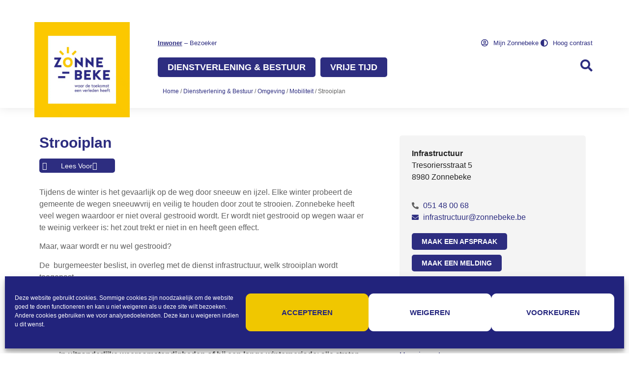

--- FILE ---
content_type: text/html; charset=UTF-8
request_url: https://www.zonnebeke.be/dienstverlening-bestuur/omgeving/mobiliteit/strooiplan/
body_size: 32049
content:
<!doctype html>
<html lang="nl-NL">
<head>
	<meta charset="UTF-8">
		<meta name="viewport" content="width=device-width, initial-scale=1">
	<link rel="profile" href="http://gmpg.org/xfn/11">
	<meta name='robots' content='index, follow, max-image-preview:large, max-snippet:-1, max-video-preview:-1' />

	<!-- This site is optimized with the Yoast SEO plugin v25.6 - https://yoast.com/wordpress/plugins/seo/ -->
	<title>Strooiplan - Gemeente Zonnebeke</title>
	<link rel="canonical" href="https://www.zonnebeke.be/dienstverlening-bestuur/omgeving/mobiliteit/strooiplan/" />
	<meta property="og:locale" content="nl_NL" />
	<meta property="og:type" content="article" />
	<meta property="og:title" content="Strooiplan - Gemeente Zonnebeke" />
	<meta property="og:description" content="Tijdens de winter is het gevaarlijk op de weg door sneeuw en ijzel. Elke winter probeert de gemeente de wegen sneeuwvrij en veilig te houden door zout te strooien. Zonnebeke heeft veel wegen waardoor er niet overal gestrooid wordt. Er wordt niet gestrooid op wegen waar er te weinig verkeer is: het zout trekt er [&hellip;]" />
	<meta property="og:url" content="https://www.zonnebeke.be/dienstverlening-bestuur/omgeving/mobiliteit/strooiplan/" />
	<meta property="og:site_name" content="Gemeente Zonnebeke" />
	<meta property="article:publisher" content="https://www.facebook.com/GZonnebeke/" />
	<meta property="article:modified_time" content="2026-01-06T10:45:53+00:00" />
	<meta name="twitter:card" content="summary_large_image" />
	<script type="application/ld+json" class="yoast-schema-graph">{"@context":"https://schema.org","@graph":[{"@type":"WebPage","@id":"https://www.zonnebeke.be/dienstverlening-bestuur/omgeving/mobiliteit/strooiplan/","url":"https://www.zonnebeke.be/dienstverlening-bestuur/omgeving/mobiliteit/strooiplan/","name":"Strooiplan - Gemeente Zonnebeke","isPartOf":{"@id":"https://www.zonnebeke.be/#website"},"datePublished":"2022-06-15T14:08:21+00:00","dateModified":"2026-01-06T10:45:53+00:00","breadcrumb":{"@id":"https://www.zonnebeke.be/dienstverlening-bestuur/omgeving/mobiliteit/strooiplan/#breadcrumb"},"inLanguage":"nl-NL","potentialAction":[{"@type":"ReadAction","target":["https://www.zonnebeke.be/dienstverlening-bestuur/omgeving/mobiliteit/strooiplan/"]}]},{"@type":"BreadcrumbList","@id":"https://www.zonnebeke.be/dienstverlening-bestuur/omgeving/mobiliteit/strooiplan/#breadcrumb","itemListElement":[{"@type":"ListItem","position":1,"name":"Home","item":"https://www.zonnebeke.be/"},{"@type":"ListItem","position":2,"name":"Dienstverlening &#038; Bestuur","item":"https://www.zonnebeke.be/dienstverlening-bestuur/"},{"@type":"ListItem","position":3,"name":"Omgeving","item":"https://www.zonnebeke.be/dienstverlening-bestuur/omgeving/"},{"@type":"ListItem","position":4,"name":"Mobiliteit","item":"https://www.zonnebeke.be/dienstverlening-bestuur/omgeving/mobiliteit/"},{"@type":"ListItem","position":5,"name":"Strooiplan"}]},{"@type":"WebSite","@id":"https://www.zonnebeke.be/#website","url":"https://www.zonnebeke.be/","name":"Gemeente Zonnebeke","description":"","publisher":{"@id":"https://www.zonnebeke.be/#organization"},"potentialAction":[{"@type":"SearchAction","target":{"@type":"EntryPoint","urlTemplate":"https://www.zonnebeke.be/?s={search_term_string}"},"query-input":{"@type":"PropertyValueSpecification","valueRequired":true,"valueName":"search_term_string"}}],"inLanguage":"nl-NL"},{"@type":"Organization","@id":"https://www.zonnebeke.be/#organization","name":"Gemeente Zonnebeke","url":"https://www.zonnebeke.be/","logo":{"@type":"ImageObject","inLanguage":"nl-NL","@id":"https://www.zonnebeke.be/#/schema/logo/image/","url":"https://www.zonnebeke.be/wp-content/uploads/2021/11/logo.jpg","contentUrl":"https://www.zonnebeke.be/wp-content/uploads/2021/11/logo.jpg","width":285,"height":285,"caption":"Gemeente Zonnebeke"},"image":{"@id":"https://www.zonnebeke.be/#/schema/logo/image/"},"sameAs":["https://www.facebook.com/GZonnebeke/"]}]}</script>
	<!-- / Yoast SEO plugin. -->


<link rel='dns-prefetch' href='//www.googletagmanager.com' />
<link rel='dns-prefetch' href='//use.fontawesome.com' />
<link rel="alternate" type="application/rss+xml" title="Gemeente Zonnebeke &raquo; feed" href="https://www.zonnebeke.be/feed/" />
<link rel="alternate" type="application/rss+xml" title="Gemeente Zonnebeke &raquo; reacties feed" href="https://www.zonnebeke.be/comments/feed/" />
<link rel="alternate" title="oEmbed (JSON)" type="application/json+oembed" href="https://www.zonnebeke.be/wp-json/oembed/1.0/embed?url=https%3A%2F%2Fwww.zonnebeke.be%2Fdienstverlening-bestuur%2Fomgeving%2Fmobiliteit%2Fstrooiplan%2F" />
<link rel="alternate" title="oEmbed (XML)" type="text/xml+oembed" href="https://www.zonnebeke.be/wp-json/oembed/1.0/embed?url=https%3A%2F%2Fwww.zonnebeke.be%2Fdienstverlening-bestuur%2Fomgeving%2Fmobiliteit%2Fstrooiplan%2F&#038;format=xml" />
<style id='wp-img-auto-sizes-contain-inline-css'>
img:is([sizes=auto i],[sizes^="auto," i]){contain-intrinsic-size:3000px 1500px}
/*# sourceURL=wp-img-auto-sizes-contain-inline-css */
</style>
<link rel='stylesheet' id='dce-dynamic-visibility-style-css' href='https://www.zonnebeke.be/wp-content/plugins/dynamic-visibility-for-elementor/assets/css/dynamic-visibility.css?ver=5.0.16' media='all' />
<style id='wp-emoji-styles-inline-css'>

	img.wp-smiley, img.emoji {
		display: inline !important;
		border: none !important;
		box-shadow: none !important;
		height: 1em !important;
		width: 1em !important;
		margin: 0 0.07em !important;
		vertical-align: -0.1em !important;
		background: none !important;
		padding: 0 !important;
	}
/*# sourceURL=wp-emoji-styles-inline-css */
</style>
<link rel='stylesheet' id='wp-block-library-css' href='https://www.zonnebeke.be/wp-includes/css/dist/block-library/style.min.css?ver=6.9' media='all' />
<style id='global-styles-inline-css'>
:root{--wp--preset--aspect-ratio--square: 1;--wp--preset--aspect-ratio--4-3: 4/3;--wp--preset--aspect-ratio--3-4: 3/4;--wp--preset--aspect-ratio--3-2: 3/2;--wp--preset--aspect-ratio--2-3: 2/3;--wp--preset--aspect-ratio--16-9: 16/9;--wp--preset--aspect-ratio--9-16: 9/16;--wp--preset--color--black: #000000;--wp--preset--color--cyan-bluish-gray: #abb8c3;--wp--preset--color--white: #ffffff;--wp--preset--color--pale-pink: #f78da7;--wp--preset--color--vivid-red: #cf2e2e;--wp--preset--color--luminous-vivid-orange: #ff6900;--wp--preset--color--luminous-vivid-amber: #fcb900;--wp--preset--color--light-green-cyan: #7bdcb5;--wp--preset--color--vivid-green-cyan: #00d084;--wp--preset--color--pale-cyan-blue: #8ed1fc;--wp--preset--color--vivid-cyan-blue: #0693e3;--wp--preset--color--vivid-purple: #9b51e0;--wp--preset--gradient--vivid-cyan-blue-to-vivid-purple: linear-gradient(135deg,rgb(6,147,227) 0%,rgb(155,81,224) 100%);--wp--preset--gradient--light-green-cyan-to-vivid-green-cyan: linear-gradient(135deg,rgb(122,220,180) 0%,rgb(0,208,130) 100%);--wp--preset--gradient--luminous-vivid-amber-to-luminous-vivid-orange: linear-gradient(135deg,rgb(252,185,0) 0%,rgb(255,105,0) 100%);--wp--preset--gradient--luminous-vivid-orange-to-vivid-red: linear-gradient(135deg,rgb(255,105,0) 0%,rgb(207,46,46) 100%);--wp--preset--gradient--very-light-gray-to-cyan-bluish-gray: linear-gradient(135deg,rgb(238,238,238) 0%,rgb(169,184,195) 100%);--wp--preset--gradient--cool-to-warm-spectrum: linear-gradient(135deg,rgb(74,234,220) 0%,rgb(151,120,209) 20%,rgb(207,42,186) 40%,rgb(238,44,130) 60%,rgb(251,105,98) 80%,rgb(254,248,76) 100%);--wp--preset--gradient--blush-light-purple: linear-gradient(135deg,rgb(255,206,236) 0%,rgb(152,150,240) 100%);--wp--preset--gradient--blush-bordeaux: linear-gradient(135deg,rgb(254,205,165) 0%,rgb(254,45,45) 50%,rgb(107,0,62) 100%);--wp--preset--gradient--luminous-dusk: linear-gradient(135deg,rgb(255,203,112) 0%,rgb(199,81,192) 50%,rgb(65,88,208) 100%);--wp--preset--gradient--pale-ocean: linear-gradient(135deg,rgb(255,245,203) 0%,rgb(182,227,212) 50%,rgb(51,167,181) 100%);--wp--preset--gradient--electric-grass: linear-gradient(135deg,rgb(202,248,128) 0%,rgb(113,206,126) 100%);--wp--preset--gradient--midnight: linear-gradient(135deg,rgb(2,3,129) 0%,rgb(40,116,252) 100%);--wp--preset--font-size--small: 13px;--wp--preset--font-size--medium: 20px;--wp--preset--font-size--large: 36px;--wp--preset--font-size--x-large: 42px;--wp--preset--spacing--20: 0.44rem;--wp--preset--spacing--30: 0.67rem;--wp--preset--spacing--40: 1rem;--wp--preset--spacing--50: 1.5rem;--wp--preset--spacing--60: 2.25rem;--wp--preset--spacing--70: 3.38rem;--wp--preset--spacing--80: 5.06rem;--wp--preset--shadow--natural: 6px 6px 9px rgba(0, 0, 0, 0.2);--wp--preset--shadow--deep: 12px 12px 50px rgba(0, 0, 0, 0.4);--wp--preset--shadow--sharp: 6px 6px 0px rgba(0, 0, 0, 0.2);--wp--preset--shadow--outlined: 6px 6px 0px -3px rgb(255, 255, 255), 6px 6px rgb(0, 0, 0);--wp--preset--shadow--crisp: 6px 6px 0px rgb(0, 0, 0);}:root { --wp--style--global--content-size: 800px;--wp--style--global--wide-size: 1200px; }:where(body) { margin: 0; }.wp-site-blocks > .alignleft { float: left; margin-right: 2em; }.wp-site-blocks > .alignright { float: right; margin-left: 2em; }.wp-site-blocks > .aligncenter { justify-content: center; margin-left: auto; margin-right: auto; }:where(.wp-site-blocks) > * { margin-block-start: 24px; margin-block-end: 0; }:where(.wp-site-blocks) > :first-child { margin-block-start: 0; }:where(.wp-site-blocks) > :last-child { margin-block-end: 0; }:root { --wp--style--block-gap: 24px; }:root :where(.is-layout-flow) > :first-child{margin-block-start: 0;}:root :where(.is-layout-flow) > :last-child{margin-block-end: 0;}:root :where(.is-layout-flow) > *{margin-block-start: 24px;margin-block-end: 0;}:root :where(.is-layout-constrained) > :first-child{margin-block-start: 0;}:root :where(.is-layout-constrained) > :last-child{margin-block-end: 0;}:root :where(.is-layout-constrained) > *{margin-block-start: 24px;margin-block-end: 0;}:root :where(.is-layout-flex){gap: 24px;}:root :where(.is-layout-grid){gap: 24px;}.is-layout-flow > .alignleft{float: left;margin-inline-start: 0;margin-inline-end: 2em;}.is-layout-flow > .alignright{float: right;margin-inline-start: 2em;margin-inline-end: 0;}.is-layout-flow > .aligncenter{margin-left: auto !important;margin-right: auto !important;}.is-layout-constrained > .alignleft{float: left;margin-inline-start: 0;margin-inline-end: 2em;}.is-layout-constrained > .alignright{float: right;margin-inline-start: 2em;margin-inline-end: 0;}.is-layout-constrained > .aligncenter{margin-left: auto !important;margin-right: auto !important;}.is-layout-constrained > :where(:not(.alignleft):not(.alignright):not(.alignfull)){max-width: var(--wp--style--global--content-size);margin-left: auto !important;margin-right: auto !important;}.is-layout-constrained > .alignwide{max-width: var(--wp--style--global--wide-size);}body .is-layout-flex{display: flex;}.is-layout-flex{flex-wrap: wrap;align-items: center;}.is-layout-flex > :is(*, div){margin: 0;}body .is-layout-grid{display: grid;}.is-layout-grid > :is(*, div){margin: 0;}body{padding-top: 0px;padding-right: 0px;padding-bottom: 0px;padding-left: 0px;}a:where(:not(.wp-element-button)){text-decoration: underline;}:root :where(.wp-element-button, .wp-block-button__link){background-color: #32373c;border-width: 0;color: #fff;font-family: inherit;font-size: inherit;font-style: inherit;font-weight: inherit;letter-spacing: inherit;line-height: inherit;padding-top: calc(0.667em + 2px);padding-right: calc(1.333em + 2px);padding-bottom: calc(0.667em + 2px);padding-left: calc(1.333em + 2px);text-decoration: none;text-transform: inherit;}.has-black-color{color: var(--wp--preset--color--black) !important;}.has-cyan-bluish-gray-color{color: var(--wp--preset--color--cyan-bluish-gray) !important;}.has-white-color{color: var(--wp--preset--color--white) !important;}.has-pale-pink-color{color: var(--wp--preset--color--pale-pink) !important;}.has-vivid-red-color{color: var(--wp--preset--color--vivid-red) !important;}.has-luminous-vivid-orange-color{color: var(--wp--preset--color--luminous-vivid-orange) !important;}.has-luminous-vivid-amber-color{color: var(--wp--preset--color--luminous-vivid-amber) !important;}.has-light-green-cyan-color{color: var(--wp--preset--color--light-green-cyan) !important;}.has-vivid-green-cyan-color{color: var(--wp--preset--color--vivid-green-cyan) !important;}.has-pale-cyan-blue-color{color: var(--wp--preset--color--pale-cyan-blue) !important;}.has-vivid-cyan-blue-color{color: var(--wp--preset--color--vivid-cyan-blue) !important;}.has-vivid-purple-color{color: var(--wp--preset--color--vivid-purple) !important;}.has-black-background-color{background-color: var(--wp--preset--color--black) !important;}.has-cyan-bluish-gray-background-color{background-color: var(--wp--preset--color--cyan-bluish-gray) !important;}.has-white-background-color{background-color: var(--wp--preset--color--white) !important;}.has-pale-pink-background-color{background-color: var(--wp--preset--color--pale-pink) !important;}.has-vivid-red-background-color{background-color: var(--wp--preset--color--vivid-red) !important;}.has-luminous-vivid-orange-background-color{background-color: var(--wp--preset--color--luminous-vivid-orange) !important;}.has-luminous-vivid-amber-background-color{background-color: var(--wp--preset--color--luminous-vivid-amber) !important;}.has-light-green-cyan-background-color{background-color: var(--wp--preset--color--light-green-cyan) !important;}.has-vivid-green-cyan-background-color{background-color: var(--wp--preset--color--vivid-green-cyan) !important;}.has-pale-cyan-blue-background-color{background-color: var(--wp--preset--color--pale-cyan-blue) !important;}.has-vivid-cyan-blue-background-color{background-color: var(--wp--preset--color--vivid-cyan-blue) !important;}.has-vivid-purple-background-color{background-color: var(--wp--preset--color--vivid-purple) !important;}.has-black-border-color{border-color: var(--wp--preset--color--black) !important;}.has-cyan-bluish-gray-border-color{border-color: var(--wp--preset--color--cyan-bluish-gray) !important;}.has-white-border-color{border-color: var(--wp--preset--color--white) !important;}.has-pale-pink-border-color{border-color: var(--wp--preset--color--pale-pink) !important;}.has-vivid-red-border-color{border-color: var(--wp--preset--color--vivid-red) !important;}.has-luminous-vivid-orange-border-color{border-color: var(--wp--preset--color--luminous-vivid-orange) !important;}.has-luminous-vivid-amber-border-color{border-color: var(--wp--preset--color--luminous-vivid-amber) !important;}.has-light-green-cyan-border-color{border-color: var(--wp--preset--color--light-green-cyan) !important;}.has-vivid-green-cyan-border-color{border-color: var(--wp--preset--color--vivid-green-cyan) !important;}.has-pale-cyan-blue-border-color{border-color: var(--wp--preset--color--pale-cyan-blue) !important;}.has-vivid-cyan-blue-border-color{border-color: var(--wp--preset--color--vivid-cyan-blue) !important;}.has-vivid-purple-border-color{border-color: var(--wp--preset--color--vivid-purple) !important;}.has-vivid-cyan-blue-to-vivid-purple-gradient-background{background: var(--wp--preset--gradient--vivid-cyan-blue-to-vivid-purple) !important;}.has-light-green-cyan-to-vivid-green-cyan-gradient-background{background: var(--wp--preset--gradient--light-green-cyan-to-vivid-green-cyan) !important;}.has-luminous-vivid-amber-to-luminous-vivid-orange-gradient-background{background: var(--wp--preset--gradient--luminous-vivid-amber-to-luminous-vivid-orange) !important;}.has-luminous-vivid-orange-to-vivid-red-gradient-background{background: var(--wp--preset--gradient--luminous-vivid-orange-to-vivid-red) !important;}.has-very-light-gray-to-cyan-bluish-gray-gradient-background{background: var(--wp--preset--gradient--very-light-gray-to-cyan-bluish-gray) !important;}.has-cool-to-warm-spectrum-gradient-background{background: var(--wp--preset--gradient--cool-to-warm-spectrum) !important;}.has-blush-light-purple-gradient-background{background: var(--wp--preset--gradient--blush-light-purple) !important;}.has-blush-bordeaux-gradient-background{background: var(--wp--preset--gradient--blush-bordeaux) !important;}.has-luminous-dusk-gradient-background{background: var(--wp--preset--gradient--luminous-dusk) !important;}.has-pale-ocean-gradient-background{background: var(--wp--preset--gradient--pale-ocean) !important;}.has-electric-grass-gradient-background{background: var(--wp--preset--gradient--electric-grass) !important;}.has-midnight-gradient-background{background: var(--wp--preset--gradient--midnight) !important;}.has-small-font-size{font-size: var(--wp--preset--font-size--small) !important;}.has-medium-font-size{font-size: var(--wp--preset--font-size--medium) !important;}.has-large-font-size{font-size: var(--wp--preset--font-size--large) !important;}.has-x-large-font-size{font-size: var(--wp--preset--font-size--x-large) !important;}
/*# sourceURL=global-styles-inline-css */
</style>

<style id='font-awesome-svg-styles-default-inline-css'>
.svg-inline--fa {
  display: inline-block;
  height: 1em;
  overflow: visible;
  vertical-align: -.125em;
}
/*# sourceURL=font-awesome-svg-styles-default-inline-css */
</style>
<link rel='stylesheet' id='font-awesome-svg-styles-css' href='https://www.zonnebeke.be/wp-content/uploads/font-awesome/v6.4.0/css/svg-with-js.css' media='all' />
<style id='font-awesome-svg-styles-inline-css'>
   .wp-block-font-awesome-icon svg::before,
   .wp-rich-text-font-awesome-icon svg::before {content: unset;}
/*# sourceURL=font-awesome-svg-styles-inline-css */
</style>
<link rel='stylesheet' id='cmplz-general-css' href='https://www.zonnebeke.be/wp-content/plugins/complianz-gdpr/assets/css/cookieblocker.min.css?ver=1754301842' media='all' />
<link rel='stylesheet' id='url-shortify-css' href='https://www.zonnebeke.be/wp-content/plugins/url-shortify/lite/dist/styles/url-shortify.css?ver=1.10.7' media='all' />
<link rel='stylesheet' id='hello-elementor-css' href='https://www.zonnebeke.be/wp-content/themes/hello-elementor/assets/css/reset.css?ver=3.4.4' media='all' />
<link rel='stylesheet' id='hello-elementor-theme-style-css' href='https://www.zonnebeke.be/wp-content/themes/hello-elementor/assets/css/theme.css?ver=3.4.4' media='all' />
<link rel='stylesheet' id='hello-elementor-header-footer-css' href='https://www.zonnebeke.be/wp-content/themes/hello-elementor/assets/css/header-footer.css?ver=3.4.4' media='all' />
<link rel='stylesheet' id='font-awesome-official-css' href='https://use.fontawesome.com/releases/v6.4.0/css/all.css' media='all' integrity="sha384-iw3OoTErCYJJB9mCa8LNS2hbsQ7M3C0EpIsO/H5+EGAkPGc6rk+V8i04oW/K5xq0" crossorigin="anonymous" />
<link rel='stylesheet' id='elementor-frontend-css' href='https://www.zonnebeke.be/wp-content/plugins/elementor/assets/css/frontend.min.css?ver=3.31.1' media='all' />
<style id='elementor-frontend-inline-css'>
.elementor-kit-5{--e-global-color-primary:#2D2D80;--e-global-color-secondary:#EDC704;--e-global-color-text:#606060;--e-global-color-accent:#EDC704;--e-global-color-956478e:#6C757D;--e-global-color-a46a321:#FFFFFF;--e-global-color-bdb5871:#222222;--e-global-color-4591dc5:#F0EFE6;--e-global-color-f7f3a63:#F4F4F4;--e-global-typography-primary-font-family:"Arial";--e-global-typography-primary-font-size:16px;--e-global-typography-primary-font-weight:bold;--e-global-typography-secondary-font-family:"Arial";--e-global-typography-secondary-font-weight:400;--e-global-typography-text-font-family:"Arial";--e-global-typography-text-font-size:16px;--e-global-typography-accent-font-family:"Arial";--e-global-typography-accent-font-weight:500;--e-global-typography-871482e-font-family:"Arial";--e-global-typography-871482e-font-size:14px;--e-global-typography-871482e-line-height:14px;--e-global-typography-c20b879-font-family:"Arial";--e-global-typography-c20b879-font-size:30px;--e-global-typography-c20b879-font-weight:600;--e-global-typography-0c3e747-font-family:"Arial";--e-global-typography-0c3e747-font-size:25px;--e-global-typography-0c3e747-font-weight:bold;--e-global-typography-f3bfb31-font-size:20px;--e-global-typography-f3bfb31-font-weight:bold;--e-global-typography-fba7add-font-size:13px;--e-global-typography-8d9d22e-font-size:16px;--e-global-typography-8d9d22e-font-weight:600;--e-global-typography-8d9d22e-text-transform:uppercase;--e-global-typography-8a597bf-font-size:14px;--e-global-typography-8a597bf-font-weight:600;--e-global-typography-8a597bf-text-transform:uppercase;color:var( --e-global-color-text );font-family:var( --e-global-typography-text-font-family ), Sans-serif;font-size:var( --e-global-typography-text-font-size );}.elementor-kit-5 button,.elementor-kit-5 input[type="button"],.elementor-kit-5 input[type="submit"],.elementor-kit-5 .elementor-button{background-color:var( --e-global-color-primary );font-size:var( --e-global-typography-8a597bf-font-size );font-weight:var( --e-global-typography-8a597bf-font-weight );text-transform:var( --e-global-typography-8a597bf-text-transform );color:var( --e-global-color-a46a321 );border-radius:5px 5px 5px 5px;padding:10px 20px 10px 20px;}.elementor-kit-5 button:hover,.elementor-kit-5 button:focus,.elementor-kit-5 input[type="button"]:hover,.elementor-kit-5 input[type="button"]:focus,.elementor-kit-5 input[type="submit"]:hover,.elementor-kit-5 input[type="submit"]:focus,.elementor-kit-5 .elementor-button:hover,.elementor-kit-5 .elementor-button:focus{background-color:var( --e-global-color-secondary );color:var( --e-global-color-primary );}.elementor-kit-5 e-page-transition{background-color:#FFBC7D;}.elementor-kit-5 a{color:var( --e-global-color-primary );}.elementor-kit-5 a:hover{color:var( --e-global-color-secondary );}.elementor-kit-5 h1{color:var( --e-global-color-primary );font-family:var( --e-global-typography-c20b879-font-family ), Sans-serif;font-size:var( --e-global-typography-c20b879-font-size );font-weight:var( --e-global-typography-c20b879-font-weight );}.elementor-kit-5 h2{color:var( --e-global-color-primary );font-family:var( --e-global-typography-c20b879-font-family ), Sans-serif;font-size:var( --e-global-typography-c20b879-font-size );font-weight:var( --e-global-typography-c20b879-font-weight );}.elementor-kit-5 h3{color:var( --e-global-color-primary );font-size:var( --e-global-typography-f3bfb31-font-size );font-weight:var( --e-global-typography-f3bfb31-font-weight );}.elementor-kit-5 h4{color:var( --e-global-color-primary );font-size:18px;font-weight:bold;}.elementor-kit-5 h5{color:var( --e-global-color-primary );font-size:16px;font-weight:bold;}.elementor-kit-5 h6{color:var( --e-global-color-primary );font-family:"Arial", Sans-serif;font-size:16px;}.elementor-section.elementor-section-boxed > .elementor-container{max-width:1140px;}.e-con{--container-max-width:1140px;}.elementor-widget:not(:last-child){margin-block-end:20px;}.elementor-element{--widgets-spacing:20px 20px;--widgets-spacing-row:20px;--widgets-spacing-column:20px;}{}h1.entry-title{display:var(--page-title-display);}@media(max-width:1024px){.elementor-kit-5{font-size:var( --e-global-typography-text-font-size );}.elementor-kit-5 h1{font-size:var( --e-global-typography-c20b879-font-size );}.elementor-kit-5 h2{font-size:var( --e-global-typography-c20b879-font-size );}.elementor-kit-5 h3{font-size:var( --e-global-typography-f3bfb31-font-size );}.elementor-kit-5 button,.elementor-kit-5 input[type="button"],.elementor-kit-5 input[type="submit"],.elementor-kit-5 .elementor-button{font-size:var( --e-global-typography-8a597bf-font-size );}.elementor-section.elementor-section-boxed > .elementor-container{max-width:1024px;}.e-con{--container-max-width:1024px;}}@media(max-width:767px){.elementor-kit-5{font-size:var( --e-global-typography-text-font-size );}.elementor-kit-5 h1{font-size:var( --e-global-typography-c20b879-font-size );}.elementor-kit-5 h2{font-size:var( --e-global-typography-c20b879-font-size );}.elementor-kit-5 h3{font-size:var( --e-global-typography-f3bfb31-font-size );}.elementor-kit-5 button,.elementor-kit-5 input[type="button"],.elementor-kit-5 input[type="submit"],.elementor-kit-5 .elementor-button{font-size:var( --e-global-typography-8a597bf-font-size );}.elementor-section.elementor-section-boxed > .elementor-container{max-width:767px;}.e-con{--container-max-width:767px;}}/* Start custom CSS */.text-no-padding p {
    margin-bottom:0px;
}

.searchwp-live-search-results-showing {
    overflow:hidden !important;
    min-height:600px !important;
}

.searchwp-live-search-results {
  background:transparent !important;
  color:#FFFFFF;
  box-shadow:none !important;
 
}

.searchwp-live-search-result {
    padding:5px 10px 5px 10px !important;
    border-bottom:none !important;
}

.searchwp-live-search-result a {
  color:#FFFFFF;
}

.elementor-button-wrapper {
    margin-right:10px;
    margin-bottom:10px;
}

/* ANCHOR LINK OFFSET */
.paragraph-item {
	scroll-margin-top: 225px;
}


.page-numbers {
    border-radius:5px;
    font-weight:400 !important;
}

.page-numbers:hover {
    background-color:var(--e-global-color-secondary) !important;
}

/* gravity forms */
.gform_button,
.gform_next_button,
.gform_previous_button {
    border:0px;
}
.gform_required_legend {
    display:none;
}



/* ELEMENTOR EXTENSION - IMAGE BOX WIDGET */
.elementor-widget-image-box a:after { content: ""; display: block; position: absolute; top: 0; bottom: 0; left: 0; right: 0; }


/* SPEAKER WIDGET */
i.ts-speaker:before, i.ts-speaker:after {
    color: var( --e-global-color-primary ) !important;
    font-size:18px !important;
    padding-left:5px;
}

i.ts-speaker {
    line-height:18px !important;
    vertical-align:middle;
}/* End custom CSS */
.elementor-6212 .elementor-element.elementor-element-33763a7d > .elementor-container > .elementor-column > .elementor-widget-wrap{align-content:center;align-items:center;}.elementor-6212 .elementor-element.elementor-element-33763a7d:not(.elementor-motion-effects-element-type-background), .elementor-6212 .elementor-element.elementor-element-33763a7d > .elementor-motion-effects-container > .elementor-motion-effects-layer{background-color:var( --e-global-color-a46a321 );}.elementor-6212 .elementor-element.elementor-element-33763a7d{box-shadow:0px 0px 20px 0px rgba(0, 0, 0, 0.1);transition:background 0.3s, border 0.3s, border-radius 0.3s, box-shadow 0.3s;}.elementor-6212 .elementor-element.elementor-element-33763a7d > .elementor-background-overlay{transition:background 0.3s, border-radius 0.3s, opacity 0.3s;}.elementor-6212 .elementor-element.elementor-element-fe66d5e > .elementor-widget-wrap > .elementor-widget:not(.elementor-widget__width-auto):not(.elementor-widget__width-initial):not(:last-child):not(.elementor-absolute){margin-bottom:0px;}.elementor-6212 .elementor-element.elementor-element-97cd29e > .elementor-container > .elementor-column > .elementor-widget-wrap{align-content:center;align-items:center;}.elementor-6212 .elementor-element.elementor-element-97cd29e{padding:45px 0px 0px 0px;}.elementor-6212 .elementor-element.elementor-element-ff3bc89 > .elementor-widget-container{border-radius:0px 0px 0px 0px;}.elementor-6212 .elementor-element.elementor-element-ff3bc89 img{border-radius:0px 0px 0px 0px;}.elementor-bc-flex-widget .elementor-6212 .elementor-element.elementor-element-5794bc9.elementor-column .elementor-widget-wrap{align-items:center;}.elementor-6212 .elementor-element.elementor-element-5794bc9.elementor-column.elementor-element[data-element_type="column"] > .elementor-widget-wrap.elementor-element-populated{align-content:center;align-items:center;}.elementor-6212 .elementor-element.elementor-element-e2a87f9{padding:10px 0px 10px 0px;}.elementor-6212 .elementor-element.elementor-element-bbe2238{font-size:var( --e-global-typography-fba7add-font-size );color:var( --e-global-color-primary );}.elementor-6212 .elementor-element.elementor-element-eca23b3.elementor-column > .elementor-widget-wrap{justify-content:flex-end;}.elementor-6212 .elementor-element.elementor-element-68a62ab .elementor-icon-list-items:not(.elementor-inline-items) .elementor-icon-list-item:not(:last-child){padding-block-end:calc(15px/2);}.elementor-6212 .elementor-element.elementor-element-68a62ab .elementor-icon-list-items:not(.elementor-inline-items) .elementor-icon-list-item:not(:first-child){margin-block-start:calc(15px/2);}.elementor-6212 .elementor-element.elementor-element-68a62ab .elementor-icon-list-items.elementor-inline-items .elementor-icon-list-item{margin-inline:calc(15px/2);}.elementor-6212 .elementor-element.elementor-element-68a62ab .elementor-icon-list-items.elementor-inline-items{margin-inline:calc(-15px/2);}.elementor-6212 .elementor-element.elementor-element-68a62ab .elementor-icon-list-items.elementor-inline-items .elementor-icon-list-item:after{inset-inline-end:calc(-15px/2);}.elementor-6212 .elementor-element.elementor-element-68a62ab .elementor-icon-list-item:hover .elementor-icon-list-icon i{color:var( --e-global-color-secondary );}.elementor-6212 .elementor-element.elementor-element-68a62ab .elementor-icon-list-item:hover .elementor-icon-list-icon svg{fill:var( --e-global-color-secondary );}.elementor-6212 .elementor-element.elementor-element-68a62ab .elementor-icon-list-icon i{transition:color 0.3s;}.elementor-6212 .elementor-element.elementor-element-68a62ab .elementor-icon-list-icon svg{transition:fill 0.3s;}.elementor-6212 .elementor-element.elementor-element-68a62ab{--e-icon-list-icon-size:15px;--icon-vertical-offset:0px;}.elementor-6212 .elementor-element.elementor-element-68a62ab .elementor-icon-list-icon{padding-inline-end:5px;}.elementor-6212 .elementor-element.elementor-element-68a62ab .elementor-icon-list-item > .elementor-icon-list-text, .elementor-6212 .elementor-element.elementor-element-68a62ab .elementor-icon-list-item > a{font-size:var( --e-global-typography-fba7add-font-size );}.elementor-6212 .elementor-element.elementor-element-68a62ab .elementor-icon-list-text{color:var( --e-global-color-primary );transition:color 0.3s;}.elementor-6212 .elementor-element.elementor-element-68a62ab .elementor-icon-list-item:hover .elementor-icon-list-text{color:var( --e-global-color-secondary );}.elementor-6212 .elementor-element.elementor-element-6a12932 > .elementor-container > .elementor-column > .elementor-widget-wrap{align-content:center;align-items:center;}.elementor-6212 .elementor-element.elementor-element-6a12932{padding:10px 0px 10px 0px;}.elementor-6212 .elementor-element.elementor-element-3186303 .elementor-nav-menu .elementor-item{font-family:"Arial", Sans-serif;font-size:18px;font-weight:600;text-transform:uppercase;}.elementor-6212 .elementor-element.elementor-element-3186303 .elementor-nav-menu--main .elementor-item{color:var( --e-global-color-a46a321 );fill:var( --e-global-color-a46a321 );padding-left:20px;padding-right:20px;padding-top:10px;padding-bottom:10px;}.elementor-6212 .elementor-element.elementor-element-3186303 .elementor-nav-menu--main .elementor-item:hover,
					.elementor-6212 .elementor-element.elementor-element-3186303 .elementor-nav-menu--main .elementor-item.elementor-item-active,
					.elementor-6212 .elementor-element.elementor-element-3186303 .elementor-nav-menu--main .elementor-item.highlighted,
					.elementor-6212 .elementor-element.elementor-element-3186303 .elementor-nav-menu--main .elementor-item:focus{color:var( --e-global-color-primary );}.elementor-6212 .elementor-element.elementor-element-3186303 .elementor-nav-menu--main:not(.e--pointer-framed) .elementor-item:before,
					.elementor-6212 .elementor-element.elementor-element-3186303 .elementor-nav-menu--main:not(.e--pointer-framed) .elementor-item:after{background-color:var( --e-global-color-secondary );}.elementor-6212 .elementor-element.elementor-element-3186303 .e--pointer-framed .elementor-item:before,
					.elementor-6212 .elementor-element.elementor-element-3186303 .e--pointer-framed .elementor-item:after{border-color:var( --e-global-color-secondary );}.elementor-6212 .elementor-element.elementor-element-3186303 .elementor-item:before{border-radius:10px;}.elementor-6212 .elementor-element.elementor-element-3186303 .e--animation-shutter-in-horizontal .elementor-item:before{border-radius:10px 10px 0 0;}.elementor-6212 .elementor-element.elementor-element-3186303 .e--animation-shutter-in-horizontal .elementor-item:after{border-radius:0 0 10px 10px;}.elementor-6212 .elementor-element.elementor-element-3186303 .e--animation-shutter-in-vertical .elementor-item:before{border-radius:0 10px 10px 0;}.elementor-6212 .elementor-element.elementor-element-3186303 .e--animation-shutter-in-vertical .elementor-item:after{border-radius:10px 0 0 10px;}.elementor-bc-flex-widget .elementor-6212 .elementor-element.elementor-element-1611d74.elementor-column .elementor-widget-wrap{align-items:center;}.elementor-6212 .elementor-element.elementor-element-1611d74.elementor-column.elementor-element[data-element_type="column"] > .elementor-widget-wrap.elementor-element-populated{align-content:center;align-items:center;}.elementor-6212 .elementor-element.elementor-element-1611d74.elementor-column > .elementor-widget-wrap{justify-content:flex-end;}.elementor-6212 .elementor-element.elementor-element-db6d9af{width:auto;max-width:auto;}.elementor-6212 .elementor-element.elementor-element-db6d9af .elementor-icon-wrapper{text-align:center;}.elementor-6212 .elementor-element.elementor-element-db6d9af.elementor-view-stacked .elementor-icon{background-color:var( --e-global-color-primary );}.elementor-6212 .elementor-element.elementor-element-db6d9af.elementor-view-framed .elementor-icon, .elementor-6212 .elementor-element.elementor-element-db6d9af.elementor-view-default .elementor-icon{color:var( --e-global-color-primary );border-color:var( --e-global-color-primary );}.elementor-6212 .elementor-element.elementor-element-db6d9af.elementor-view-framed .elementor-icon, .elementor-6212 .elementor-element.elementor-element-db6d9af.elementor-view-default .elementor-icon svg{fill:var( --e-global-color-primary );}.elementor-6212 .elementor-element.elementor-element-db6d9af.elementor-view-stacked .elementor-icon:hover{background-color:var( --e-global-color-secondary );}.elementor-6212 .elementor-element.elementor-element-db6d9af.elementor-view-framed .elementor-icon:hover, .elementor-6212 .elementor-element.elementor-element-db6d9af.elementor-view-default .elementor-icon:hover{color:var( --e-global-color-secondary );border-color:var( --e-global-color-secondary );}.elementor-6212 .elementor-element.elementor-element-db6d9af.elementor-view-framed .elementor-icon:hover, .elementor-6212 .elementor-element.elementor-element-db6d9af.elementor-view-default .elementor-icon:hover svg{fill:var( --e-global-color-secondary );}.elementor-6212 .elementor-element.elementor-element-db6d9af .elementor-icon{font-size:25px;}.elementor-6212 .elementor-element.elementor-element-db6d9af .elementor-icon svg{height:25px;}.elementor-6212 .elementor-element.elementor-element-7552b12 > .elementor-widget-container{padding:10px 10px 20px 10px;}.elementor-6212 .elementor-element.elementor-element-7552b12{font-family:"Arial", Sans-serif;font-size:12px;}.elementor-6212 .elementor-element.elementor-element-7552b12 a:hover{color:var( --e-global-color-primary );}.elementor-6212 .elementor-element.elementor-element-b2f8913{box-shadow:0px 0px 20px 0px rgba(0, 0, 0, 0.1);}.elementor-6212 .elementor-element.elementor-element-1575b39b > .elementor-element-populated{padding:0px 0px 0px 0px;}.elementor-6212 .elementor-element.elementor-element-42ddae25 > .elementor-element-populated{padding:0px 0px 0px 0px;}.elementor-6212 .elementor-element.elementor-element-371071d0 > .elementor-widget-container{border-radius:0px 0px 0px 0px;}.elementor-6212 .elementor-element.elementor-element-371071d0 img{border-radius:0px 0px 0px 0px;}.elementor-6212 .elementor-element.elementor-element-780ae539.elementor-column > .elementor-widget-wrap{justify-content:flex-end;}.elementor-6212 .elementor-element.elementor-element-3f74bc80{width:auto;max-width:auto;}.elementor-6212 .elementor-element.elementor-element-3f74bc80 .elementor-icon-wrapper{text-align:right;}.elementor-6212 .elementor-element.elementor-element-3f74bc80.elementor-view-stacked .elementor-icon{background-color:var( --e-global-color-primary );}.elementor-6212 .elementor-element.elementor-element-3f74bc80.elementor-view-framed .elementor-icon, .elementor-6212 .elementor-element.elementor-element-3f74bc80.elementor-view-default .elementor-icon{color:var( --e-global-color-primary );border-color:var( --e-global-color-primary );}.elementor-6212 .elementor-element.elementor-element-3f74bc80.elementor-view-framed .elementor-icon, .elementor-6212 .elementor-element.elementor-element-3f74bc80.elementor-view-default .elementor-icon svg{fill:var( --e-global-color-primary );}.elementor-6212 .elementor-element.elementor-element-3f74bc80.elementor-view-stacked .elementor-icon:hover{background-color:var( --e-global-color-primary );color:var( --e-global-color-secondary );}.elementor-6212 .elementor-element.elementor-element-3f74bc80.elementor-view-framed .elementor-icon:hover, .elementor-6212 .elementor-element.elementor-element-3f74bc80.elementor-view-default .elementor-icon:hover{color:var( --e-global-color-primary );border-color:var( --e-global-color-primary );}.elementor-6212 .elementor-element.elementor-element-3f74bc80.elementor-view-framed .elementor-icon:hover, .elementor-6212 .elementor-element.elementor-element-3f74bc80.elementor-view-default .elementor-icon:hover svg{fill:var( --e-global-color-primary );}.elementor-6212 .elementor-element.elementor-element-3f74bc80.elementor-view-framed .elementor-icon:hover{background-color:var( --e-global-color-secondary );}.elementor-6212 .elementor-element.elementor-element-3f74bc80.elementor-view-stacked .elementor-icon:hover svg{fill:var( --e-global-color-secondary );}.elementor-6212 .elementor-element.elementor-element-3f74bc80 .elementor-icon{font-size:25px;padding:10px;}.elementor-6212 .elementor-element.elementor-element-3f74bc80 .elementor-icon svg{height:25px;}.elementor-6212 .elementor-element.elementor-element-91d4af8{width:auto;max-width:auto;}.elementor-6212 .elementor-element.elementor-element-5a47dbc1{width:auto;max-width:auto;}.elementor-6212 .elementor-element.elementor-element-5a47dbc1 .elementor-icon-wrapper{text-align:right;}.elementor-6212 .elementor-element.elementor-element-5a47dbc1.elementor-view-stacked .elementor-icon{background-color:var( --e-global-color-primary );}.elementor-6212 .elementor-element.elementor-element-5a47dbc1.elementor-view-framed .elementor-icon, .elementor-6212 .elementor-element.elementor-element-5a47dbc1.elementor-view-default .elementor-icon{color:var( --e-global-color-primary );border-color:var( --e-global-color-primary );}.elementor-6212 .elementor-element.elementor-element-5a47dbc1.elementor-view-framed .elementor-icon, .elementor-6212 .elementor-element.elementor-element-5a47dbc1.elementor-view-default .elementor-icon svg{fill:var( --e-global-color-primary );}.elementor-6212 .elementor-element.elementor-element-5a47dbc1.elementor-view-stacked .elementor-icon:hover{background-color:var( --e-global-color-primary );color:var( --e-global-color-secondary );}.elementor-6212 .elementor-element.elementor-element-5a47dbc1.elementor-view-framed .elementor-icon:hover, .elementor-6212 .elementor-element.elementor-element-5a47dbc1.elementor-view-default .elementor-icon:hover{color:var( --e-global-color-primary );border-color:var( --e-global-color-primary );}.elementor-6212 .elementor-element.elementor-element-5a47dbc1.elementor-view-framed .elementor-icon:hover, .elementor-6212 .elementor-element.elementor-element-5a47dbc1.elementor-view-default .elementor-icon:hover svg{fill:var( --e-global-color-primary );}.elementor-6212 .elementor-element.elementor-element-5a47dbc1.elementor-view-framed .elementor-icon:hover{background-color:var( --e-global-color-secondary );}.elementor-6212 .elementor-element.elementor-element-5a47dbc1.elementor-view-stacked .elementor-icon:hover svg{fill:var( --e-global-color-secondary );}.elementor-6212 .elementor-element.elementor-element-5a47dbc1 .elementor-icon{font-size:25px;padding:10px;}.elementor-6212 .elementor-element.elementor-element-5a47dbc1 .elementor-icon svg{height:25px;}@media(min-width:768px){.elementor-6212 .elementor-element.elementor-element-f1c7c48{width:17%;}.elementor-6212 .elementor-element.elementor-element-550dc39{width:5%;}.elementor-6212 .elementor-element.elementor-element-5794bc9{width:77.664%;}.elementor-6212 .elementor-element.elementor-element-b9ae02b{width:80%;}.elementor-6212 .elementor-element.elementor-element-1611d74{width:19.999%;}}@media(max-width:1024px){.elementor-6212 .elementor-element.elementor-element-bbe2238{font-size:var( --e-global-typography-fba7add-font-size );}.elementor-6212 .elementor-element.elementor-element-68a62ab .elementor-icon-list-item > .elementor-icon-list-text, .elementor-6212 .elementor-element.elementor-element-68a62ab .elementor-icon-list-item > a{font-size:var( --e-global-typography-fba7add-font-size );}}@media(max-width:767px){.elementor-6212 .elementor-element.elementor-element-bbe2238{font-size:var( --e-global-typography-fba7add-font-size );}.elementor-6212 .elementor-element.elementor-element-68a62ab .elementor-icon-list-item > .elementor-icon-list-text, .elementor-6212 .elementor-element.elementor-element-68a62ab .elementor-icon-list-item > a{font-size:var( --e-global-typography-fba7add-font-size );}.elementor-6212 .elementor-element.elementor-element-b2f8913{z-index:199;}.elementor-6212 .elementor-element.elementor-element-1575b39b{width:5%;}.elementor-6212 .elementor-element.elementor-element-1575b39b > .elementor-element-populated{margin:0px 0px 0px 0px;--e-column-margin-right:0px;--e-column-margin-left:0px;padding:0px 0px 0px 0px;}.elementor-6212 .elementor-element.elementor-element-42ddae25{width:30%;}.elementor-6212 .elementor-element.elementor-element-42ddae25 > .elementor-element-populated{margin:0px 0px 0px 0px;--e-column-margin-right:0px;--e-column-margin-left:0px;padding:0px 0px 0px 0px;}.elementor-6212 .elementor-element.elementor-element-780ae539{width:65%;}.elementor-bc-flex-widget .elementor-6212 .elementor-element.elementor-element-780ae539.elementor-column .elementor-widget-wrap{align-items:center;}.elementor-6212 .elementor-element.elementor-element-780ae539.elementor-column.elementor-element[data-element_type="column"] > .elementor-widget-wrap.elementor-element-populated{align-content:center;align-items:center;}.elementor-6212 .elementor-element.elementor-element-780ae539.elementor-column > .elementor-widget-wrap{justify-content:flex-end;}.elementor-6212 .elementor-element.elementor-element-780ae539 > .elementor-element-populated{margin:0px 0px 0px 0px;--e-column-margin-right:0px;--e-column-margin-left:0px;padding:25px 25px 10px 0px;}}/* Start custom CSS for section, class: .elementor-element-1dd5672 */.top-bar{
    position: absolute;
    top:0;
}/* End custom CSS */
/* Start custom CSS for nav-menu, class: .elementor-element-3186303 */.zonnebeke-main-menu ul li {
    margin-right:10px;
}/* End custom CSS */
/* Start custom CSS for section, class: .elementor-element-33763a7d */header.zonnebeke-header {
	--header-height: 250px;
	--shrink-header-to: 0.6;
	--transition: .45s cubic-bezier(.4, 0, .2, 1);
}
header.zonnebeke-header .zonnebeke-header-main,header.zonnebeke-header{
    height: 220px;
}
header.zonnebeke-header.elementor-sticky--effects .zonnebeke-header-main,header.zonnebeke-header.elementor-sticky--effects{
    height: initial;
    z-index: 999;
}
.zonnebeke-header.elementor-sticky--effects .zonnebeke-top-bar,.zonnebeke-header.elementor-sticky--effects .hideonsticky{
    display: none
}
.zonnebeke-header .logo{
    transition: transform .5s;
    z-index: 999;
}
.zonnebeke-header.elementor-sticky--effects .logo{
    transform: scale(.7);
    margin-top: -30px;
}
.zonnebeke-header.elementor-sticky--effects .logo img{
    content:url('https://www.zonnebeke.be/wp-content/uploads/2023/01/zonnebeke-sticky-logo.jpg');
}
header.zonnebeke-header.elementor-sticky--effects > .elementor-container {
    top:25px;
	height: calc( var(--header-height) * var(--shrink-header-to) );
}
header.zonnebeke-header.elementor-sticky--effects .zonnebeke-clmn-stk{
    align-self: flex-start;
    margin-top:15px;
}/* End custom CSS */
/* Start custom CSS for section, class: .elementor-element-b2f8913 */@media (max-width: 767px){
    .zon-mobile-header{
        margin-bottom:-20px;
        box-shadow: 0px 0px 0px 0px !important;
    }
    .zon-mobile-header .elementor-column:last-of-type .elementor-widget-wrap {
padding-top: 0px!important;
}
}/* End custom CSS */
.elementor-8 .elementor-element.elementor-element-f9e281f > .elementor-container > .elementor-column > .elementor-widget-wrap{align-content:center;align-items:center;}.elementor-8 .elementor-element.elementor-element-f9e281f:not(.elementor-motion-effects-element-type-background), .elementor-8 .elementor-element.elementor-element-f9e281f > .elementor-motion-effects-container > .elementor-motion-effects-layer{background-color:var( --e-global-color-primary );}.elementor-8 .elementor-element.elementor-element-f9e281f{transition:background 0.3s, border 0.3s, border-radius 0.3s, box-shadow 0.3s;padding:30px 0px 30px 0px;}.elementor-8 .elementor-element.elementor-element-f9e281f > .elementor-background-overlay{transition:background 0.3s, border-radius 0.3s, opacity 0.3s;}.elementor-8 .elementor-element.elementor-element-fb00576{font-family:var( --e-global-typography-text-font-family ), Sans-serif;font-size:var( --e-global-typography-text-font-size );color:var( --e-global-color-a46a321 );}.elementor-8 .elementor-element.elementor-element-bb16c5c{text-align:left;font-family:var( --e-global-typography-871482e-font-family ), Sans-serif;font-size:var( --e-global-typography-871482e-font-size );line-height:var( --e-global-typography-871482e-line-height );color:var( --e-global-color-a46a321 );}.elementor-8 .elementor-element.elementor-element-da90338 > .elementor-widget-container{margin:0px -10px 0px 0px;padding:0px 0px 0px 0px;}.elementor-8 .elementor-element.elementor-element-da90338 .elementor-button:hover, .elementor-8 .elementor-element.elementor-element-da90338 .elementor-button:focus{color:var( --e-global-color-primary );border-color:var( --e-global-color-secondary );}.elementor-8 .elementor-element.elementor-element-da90338 .elementor-button:hover svg, .elementor-8 .elementor-element.elementor-element-da90338 .elementor-button:focus svg{fill:var( --e-global-color-primary );}.elementor-8 .elementor-element.elementor-element-da90338 .elementor-button{border-style:solid;}.elementor-8 .elementor-element.elementor-element-0e47568 .elementor-element-populated a{color:#FFFFFF;}.elementor-8 .elementor-element.elementor-element-b24fdfc{text-align:right;font-family:var( --e-global-typography-871482e-font-family ), Sans-serif;font-size:var( --e-global-typography-871482e-font-size );line-height:var( --e-global-typography-871482e-line-height );color:var( --e-global-color-a46a321 );}.elementor-8 .elementor-element.elementor-element-dc62cff > .elementor-widget-container{margin:0px -10px 0px 0px;padding:0px 0px 0px 0px;}.elementor-8 .elementor-element.elementor-element-dc62cff .elementor-button-content-wrapper{flex-direction:row;}.elementor-8 .elementor-element.elementor-element-dc62cff .elementor-button .elementor-button-content-wrapper{gap:8px;}.elementor-8 .elementor-element.elementor-element-dc62cff .elementor-button:hover, .elementor-8 .elementor-element.elementor-element-dc62cff .elementor-button:focus{color:var( --e-global-color-primary );border-color:var( --e-global-color-secondary );}.elementor-8 .elementor-element.elementor-element-dc62cff .elementor-button:hover svg, .elementor-8 .elementor-element.elementor-element-dc62cff .elementor-button:focus svg{fill:var( --e-global-color-primary );}.elementor-8 .elementor-element.elementor-element-dc62cff .elementor-button{border-style:solid;}.elementor-8 .elementor-element.elementor-element-8c3d6ed{--grid-template-columns:repeat(0, auto);--icon-size:18px;--grid-column-gap:20px;--grid-row-gap:0px;}.elementor-8 .elementor-element.elementor-element-8c3d6ed .elementor-widget-container{text-align:right;}.elementor-8 .elementor-element.elementor-element-8c3d6ed .elementor-social-icon{background-color:var( --e-global-color-a46a321 );--icon-padding:0.5em;}.elementor-8 .elementor-element.elementor-element-8c3d6ed .elementor-social-icon i{color:var( --e-global-color-primary );}.elementor-8 .elementor-element.elementor-element-8c3d6ed .elementor-social-icon svg{fill:var( --e-global-color-primary );}.elementor-8 .elementor-element.elementor-element-8c3d6ed .elementor-icon{border-radius:100% 100% 100% 100%;}.elementor-8 .elementor-element.elementor-element-8c3d6ed .elementor-social-icon:hover{background-color:var( --e-global-color-secondary );}@media(max-width:1024px){.elementor-8 .elementor-element.elementor-element-fb00576{font-size:var( --e-global-typography-text-font-size );}.elementor-8 .elementor-element.elementor-element-bb16c5c{font-size:var( --e-global-typography-871482e-font-size );line-height:var( --e-global-typography-871482e-line-height );}.elementor-8 .elementor-element.elementor-element-b24fdfc{font-size:var( --e-global-typography-871482e-font-size );line-height:var( --e-global-typography-871482e-line-height );}}@media(min-width:768px){.elementor-8 .elementor-element.elementor-element-51af5ef{width:100%;}}@media(max-width:767px){.elementor-8 .elementor-element.elementor-element-fb00576{text-align:center;font-size:var( --e-global-typography-text-font-size );}.elementor-8 .elementor-element.elementor-element-bb16c5c{text-align:center;font-size:var( --e-global-typography-871482e-font-size );line-height:var( --e-global-typography-871482e-line-height );}.elementor-8 .elementor-element.elementor-element-b24fdfc{text-align:center;font-size:var( --e-global-typography-871482e-font-size );line-height:var( --e-global-typography-871482e-line-height );}.elementor-8 .elementor-element.elementor-element-8c3d6ed .elementor-widget-container{text-align:center;}.elementor-8 .elementor-element.elementor-element-8c3d6ed{--icon-size:15px;}}/* Start custom CSS for text-editor, class: .elementor-element-fb00576 */a[href^=tel] {
   text-decoration:inherit;
   color: inherit;
}/* End custom CSS */
.elementor-6862 .elementor-element.elementor-element-5b5bad82{--spacer-size:25px;}.elementor-6862 .elementor-element.elementor-element-6ce897a{width:auto;max-width:auto;}.elementor-6862 .elementor-element.elementor-element-63271c5{--spacer-size:10px;}.elementor-6862 .elementor-element.elementor-element-c94ce79:not(.elementor-motion-effects-element-type-background), .elementor-6862 .elementor-element.elementor-element-c94ce79 > .elementor-motion-effects-container > .elementor-motion-effects-layer{background-color:var( --e-global-color-4591dc5 );}.elementor-6862 .elementor-element.elementor-element-c94ce79{transition:background 0.3s, border 0.3s, border-radius 0.3s, box-shadow 0.3s;margin-top:0px;margin-bottom:025px;padding:25px 25px 25px 25px;}.elementor-6862 .elementor-element.elementor-element-c94ce79 > .elementor-background-overlay{transition:background 0.3s, border-radius 0.3s, opacity 0.3s;}.elementor-6862 .elementor-element.elementor-element-8ddfdfc{width:auto;max-width:auto;}.elementor-6862 .elementor-element.elementor-element-8d3fbf8{width:auto;max-width:auto;}.elementor-6862 .elementor-element.elementor-element-64982909:not(.elementor-motion-effects-element-type-background), .elementor-6862 .elementor-element.elementor-element-64982909 > .elementor-motion-effects-container > .elementor-motion-effects-layer{background-color:var( --e-global-color-4591dc5 );}.elementor-6862 .elementor-element.elementor-element-64982909{transition:background 0.3s, border 0.3s, border-radius 0.3s, box-shadow 0.3s;padding:25px 25px 25px 25px;}.elementor-6862 .elementor-element.elementor-element-64982909 > .elementor-background-overlay{transition:background 0.3s, border-radius 0.3s, opacity 0.3s;}.elementor-6862 .elementor-element.elementor-element-1d2e9b7b{--spacer-size:25px;}.elementor-6862 .elementor-element.elementor-element-3ec5587c{--spacer-size:25px;}.elementor-6862 .elementor-element.elementor-element-3d5aec26{--spacer-size:25px;}.elementor-6862 .elementor-element.elementor-element-6a82bb63 > .elementor-container > .elementor-column > .elementor-widget-wrap{align-content:center;align-items:center;}.elementor-6862 .elementor-element.elementor-element-79c2af0a:not(.elementor-motion-effects-element-type-background) > .elementor-widget-wrap, .elementor-6862 .elementor-element.elementor-element-79c2af0a > .elementor-widget-wrap > .elementor-motion-effects-container > .elementor-motion-effects-layer{background-color:var( --e-global-color-4591dc5 );}.elementor-6862 .elementor-element.elementor-element-79c2af0a > .elementor-element-populated{transition:background 0.3s, border 0.3s, border-radius 0.3s, box-shadow 0.3s;}.elementor-6862 .elementor-element.elementor-element-79c2af0a > .elementor-element-populated > .elementor-background-overlay{transition:background 0.3s, border-radius 0.3s, opacity 0.3s;}.elementor-6862 .elementor-element.elementor-element-69e207a9 > .elementor-container > .elementor-column > .elementor-widget-wrap{align-content:center;align-items:center;}.elementor-6862 .elementor-element.elementor-element-69e207a9{transition:background 0.3s, border 0.3s, border-radius 0.3s, box-shadow 0.3s;padding:0px 0px 0px 0px;}.elementor-6862 .elementor-element.elementor-element-69e207a9 > .elementor-background-overlay{transition:background 0.3s, border-radius 0.3s, opacity 0.3s;}.elementor-6862 .elementor-element.elementor-element-34b58e2a.elementor-column > .elementor-widget-wrap{justify-content:flex-end;}.elementor-6862 .elementor-element.elementor-element-61b4d83{--alignment:right;--grid-side-margin:10px;--grid-column-gap:10px;--grid-row-gap:10px;--grid-bottom-margin:10px;--e-share-buttons-primary-color:var( --e-global-color-primary );}.elementor-6862 .elementor-element.elementor-element-61b4d83 .elementor-share-btn{font-size:calc(0.9px * 10);}.elementor-6862 .elementor-element.elementor-element-61b4d83 .elementor-share-btn__icon{--e-share-buttons-icon-size:2em;}.elementor-6862 .elementor-element.elementor-element-61b4d83 .elementor-share-btn:hover{--e-share-buttons-primary-color:var( --e-global-color-secondary );}.elementor-6862 .elementor-element.elementor-element-c9419ed{--spacer-size:100px;}@media(max-width:1024px){ .elementor-6862 .elementor-element.elementor-element-61b4d83{--grid-side-margin:10px;--grid-column-gap:10px;--grid-row-gap:10px;--grid-bottom-margin:10px;}}@media(min-width:768px){.elementor-6862 .elementor-element.elementor-element-28e5c4fc{width:60%;}.elementor-6862 .elementor-element.elementor-element-7468f94f{width:4.332%;}.elementor-6862 .elementor-element.elementor-element-ea5c2a{width:35%;}}@media(max-width:767px){.elementor-6862 .elementor-element.elementor-element-1e6ab91.elementor-column > .elementor-widget-wrap{justify-content:center;}.elementor-6862 .elementor-element.elementor-element-1e31eeeb{width:auto;max-width:auto;}.elementor-6862 .elementor-element.elementor-element-34b58e2a.elementor-column > .elementor-widget-wrap{justify-content:center;} .elementor-6862 .elementor-element.elementor-element-61b4d83{--grid-side-margin:10px;--grid-column-gap:10px;--grid-row-gap:10px;--grid-bottom-margin:10px;}}/* Start custom CSS for shortcode, class: .elementor-element-3b63bc82 */.zonnebeke-buttons-inline {
  display:flex;
}

.zonnebeke-buttons-inline > div:first-child {
  margin-left:0px;
}

.zonnebeke-buttons-inline > div:last-child {
  margin-right:0px;
}/* End custom CSS */
/* Start custom CSS for shortcode, class: .elementor-element-7f2d0d21 */.zonnebeke-buttons-inline {
  display:flex;
}

.zonnebeke-buttons-inline .elementor-button-wrapper {
    margin-right:10px;
}

.zonnebeke-buttons-inline > div:first-child {
  margin-left:0px;
}

.zonnebeke-buttons-inline > div:last-child {
  margin-right:0px;
}/* End custom CSS */
/* Start custom CSS for shortcode, class: .elementor-element-d160442 */.sidebar-link-list {
    padding-inline-start: 0px;
}/* End custom CSS */
.elementor-12579 .elementor-element.elementor-element-7f5dbe43:not(.elementor-motion-effects-element-type-background), .elementor-12579 .elementor-element.elementor-element-7f5dbe43 > .elementor-motion-effects-container > .elementor-motion-effects-layer{background-color:var( --e-global-color-primary );}.elementor-12579 .elementor-element.elementor-element-7f5dbe43 > .elementor-container{min-height:100vh;}.elementor-12579 .elementor-element.elementor-element-7f5dbe43{transition:background 0.3s, border 0.3s, border-radius 0.3s, box-shadow 0.3s;padding:50px 50px 50px 50px;}.elementor-12579 .elementor-element.elementor-element-7f5dbe43 > .elementor-background-overlay{transition:background 0.3s, border-radius 0.3s, opacity 0.3s;}.elementor-12579 .elementor-element.elementor-element-6d726502 .elementor-nav-menu .elementor-item{font-family:"Arial", Sans-serif;font-size:20px;font-weight:bold;}.elementor-12579 .elementor-element.elementor-element-6d726502 .elementor-nav-menu--main .elementor-item{color:var( --e-global-color-a46a321 );fill:var( --e-global-color-a46a321 );padding-left:0px;padding-right:0px;padding-top:25px;padding-bottom:25px;}.elementor-12579 .elementor-element.elementor-element-6d726502 .elementor-nav-menu--main .elementor-item:hover,
					.elementor-12579 .elementor-element.elementor-element-6d726502 .elementor-nav-menu--main .elementor-item.elementor-item-active,
					.elementor-12579 .elementor-element.elementor-element-6d726502 .elementor-nav-menu--main .elementor-item.highlighted,
					.elementor-12579 .elementor-element.elementor-element-6d726502 .elementor-nav-menu--main .elementor-item:focus{color:var( --e-global-color-secondary );fill:var( --e-global-color-secondary );}.elementor-12579 .elementor-element.elementor-element-6d726502 .elementor-nav-menu--main .elementor-item.elementor-item-active{color:var( --e-global-color-secondary );}.elementor-12579 .elementor-element.elementor-element-6d726502 .elementor-nav-menu--dropdown{border-style:dotted;border-width:0px 0px 2px 0px;}.elementor-12579 .elementor-element.elementor-element-3e20f0f0{--spacer-size:50px;}.elementor-12579 .elementor-element.elementor-element-f3db6dd .elementor-nav-menu .elementor-item{font-family:"Arial", Sans-serif;font-size:18px;font-weight:bold;}.elementor-12579 .elementor-element.elementor-element-f3db6dd .elementor-nav-menu--main .elementor-item{color:var( --e-global-color-a46a321 );fill:var( --e-global-color-a46a321 );padding-left:0px;padding-right:0px;padding-top:20px;padding-bottom:20px;}.elementor-12579 .elementor-element.elementor-element-f3db6dd .elementor-nav-menu--main .elementor-item:hover,
					.elementor-12579 .elementor-element.elementor-element-f3db6dd .elementor-nav-menu--main .elementor-item.elementor-item-active,
					.elementor-12579 .elementor-element.elementor-element-f3db6dd .elementor-nav-menu--main .elementor-item.highlighted,
					.elementor-12579 .elementor-element.elementor-element-f3db6dd .elementor-nav-menu--main .elementor-item:focus{color:var( --e-global-color-secondary );fill:var( --e-global-color-secondary );}.elementor-12579 .elementor-element.elementor-element-f3db6dd .elementor-nav-menu--main .elementor-item.elementor-item-active{color:var( --e-global-color-secondary );}.elementor-12579 .elementor-element.elementor-element-f3db6dd .elementor-nav-menu--dropdown{border-style:dotted;border-width:0px 0px 2px 0px;}#elementor-popup-modal-12579 .dialog-widget-content{animation-duration:0.5s;box-shadow:2px 8px 23px 3px rgba(0,0,0,0.2);}#elementor-popup-modal-12579{background-color:rgba(0,0,0,.8);justify-content:center;align-items:center;pointer-events:all;}#elementor-popup-modal-12579 .dialog-message{width:100vw;height:100vh;align-items:flex-start;}#elementor-popup-modal-12579 .dialog-close-button{display:flex;top:3%;font-size:30px;}body:not(.rtl) #elementor-popup-modal-12579 .dialog-close-button{right:3%;}body.rtl #elementor-popup-modal-12579 .dialog-close-button{left:3%;}#elementor-popup-modal-12579 .dialog-close-button i{color:var( --e-global-color-a46a321 );}#elementor-popup-modal-12579 .dialog-close-button svg{fill:var( --e-global-color-a46a321 );}#elementor-popup-modal-12579 .dialog-close-button:hover i{color:var( --e-global-color-secondary );}/* Start custom CSS for nav-menu, class: .elementor-element-6d726502 */#mobile-menu li {
    border-bottom:2px dotted #FFFFFF;
}/* End custom CSS */
/* Start custom CSS for section, class: .elementor-element-7f5dbe43 */#elementor-popup-modal-867 .dialog-close-button i {
    color:#FFFFFF;
    font-size:30px;
    padding:10px;
}/* End custom CSS */
.elementor-10881 .elementor-element.elementor-element-26a8f5b8 > .elementor-container{min-height:100vh;}.elementor-10881 .elementor-element.elementor-element-26a8f5b8{padding:50px 50px 50px 50px;}.elementor-10881 .elementor-element.elementor-element-6b0245c8 .elementor-nav-menu .elementor-item{font-family:"Arial", Sans-serif;font-size:20px;font-weight:600;}.elementor-10881 .elementor-element.elementor-element-6b0245c8 .elementor-nav-menu--main .elementor-item{color:var( --e-global-color-a46a321 );fill:var( --e-global-color-a46a321 );padding-left:0px;padding-right:0px;padding-top:25px;padding-bottom:25px;}.elementor-10881 .elementor-element.elementor-element-6b0245c8 .elementor-nav-menu--main .elementor-item:hover,
					.elementor-10881 .elementor-element.elementor-element-6b0245c8 .elementor-nav-menu--main .elementor-item.elementor-item-active,
					.elementor-10881 .elementor-element.elementor-element-6b0245c8 .elementor-nav-menu--main .elementor-item.highlighted,
					.elementor-10881 .elementor-element.elementor-element-6b0245c8 .elementor-nav-menu--main .elementor-item:focus{color:var( --e-global-color-secondary );fill:var( --e-global-color-secondary );}.elementor-10881 .elementor-element.elementor-element-6b0245c8 .elementor-nav-menu--main .elementor-item.elementor-item-active{color:var( --e-global-color-secondary );}.elementor-10881 .elementor-element.elementor-element-6b0245c8 .elementor-nav-menu--dropdown{border-style:dotted;border-width:0px 0px 2px 0px;}.elementor-10881 .elementor-element.elementor-element-72aa8f25{--spacer-size:20px;}.elementor-10881 .elementor-element.elementor-element-0f1e35c .elementor-nav-menu .elementor-item{font-family:"Arial", Sans-serif;font-size:18px;font-weight:600;}.elementor-10881 .elementor-element.elementor-element-0f1e35c .elementor-nav-menu--main .elementor-item{color:#FFFFFF;fill:#FFFFFF;padding-left:0px;padding-right:0px;padding-top:20px;padding-bottom:20px;}.elementor-10881 .elementor-element.elementor-element-0f1e35c .elementor-nav-menu--main .elementor-item:hover,
					.elementor-10881 .elementor-element.elementor-element-0f1e35c .elementor-nav-menu--main .elementor-item.elementor-item-active,
					.elementor-10881 .elementor-element.elementor-element-0f1e35c .elementor-nav-menu--main .elementor-item.highlighted,
					.elementor-10881 .elementor-element.elementor-element-0f1e35c .elementor-nav-menu--main .elementor-item:focus{color:var( --e-global-color-secondary );fill:var( --e-global-color-secondary );}.elementor-10881 .elementor-element.elementor-element-0f1e35c .elementor-nav-menu--main .elementor-item.elementor-item-active{color:var( --e-global-color-secondary );}.elementor-10881 .elementor-element.elementor-element-0f1e35c .elementor-nav-menu--dropdown{border-style:dotted;border-width:0px 0px 2px 0px;}#elementor-popup-modal-10881 .dialog-widget-content{animation-duration:0.5s;background-color:var( --e-global-color-primary );box-shadow:2px 8px 23px 3px rgba(0,0,0,0.2);}#elementor-popup-modal-10881{background-color:rgba(0,0,0,.8);justify-content:center;align-items:center;pointer-events:all;}#elementor-popup-modal-10881 .dialog-message{width:100vw;height:100vh;align-items:flex-start;}#elementor-popup-modal-10881 .dialog-close-button{display:flex;top:3%;font-size:30px;}body:not(.rtl) #elementor-popup-modal-10881 .dialog-close-button{right:3%;}body.rtl #elementor-popup-modal-10881 .dialog-close-button{left:3%;}#elementor-popup-modal-10881 .dialog-close-button i{color:var( --e-global-color-a46a321 );}#elementor-popup-modal-10881 .dialog-close-button svg{fill:var( --e-global-color-a46a321 );}#elementor-popup-modal-10881 .dialog-close-button:hover i{color:var( --e-global-color-secondary );}/* Start custom CSS for nav-menu, class: .elementor-element-6b0245c8 */.mobile-menu li {
    border-bottom:2px dotted #FFFFFF;
}/* End custom CSS */
/* Start custom CSS for nav-menu, class: .elementor-element-0f1e35c */#mobile-menu li {
    border-bottom:2px dotted #FFFFFF;
}/* End custom CSS */
/* Start custom CSS for section, class: .elementor-element-26a8f5b8 */#elementor-popup-modal-867 .dialog-close-button i {
    color:#FFFFFF;
    font-size:30px;
    padding:10px;
}/* End custom CSS */
.elementor-10838 .elementor-element.elementor-element-5001185 > .elementor-container > .elementor-column > .elementor-widget-wrap{align-content:flex-start;align-items:flex-start;}.elementor-10838 .elementor-element.elementor-element-5001185 > .elementor-container{min-height:0vh;}.elementor-10838 .elementor-element.elementor-element-5001185{padding:0px 0px 0px 0px;}.elementor-10838 .elementor-element.elementor-element-2d65d8cc > .elementor-container > .elementor-column > .elementor-widget-wrap{align-content:center;align-items:center;}.elementor-10838 .elementor-element.elementor-element-2d65d8cc > .elementor-container{min-height:75vh;}.elementor-10838 .elementor-element.elementor-element-2d65d8cc{padding:50px 50px 50px 50px;}.elementor-bc-flex-widget .elementor-10838 .elementor-element.elementor-element-5163bc5b.elementor-column .elementor-widget-wrap{align-items:center;}.elementor-10838 .elementor-element.elementor-element-5163bc5b.elementor-column.elementor-element[data-element_type="column"] > .elementor-widget-wrap.elementor-element-populated{align-content:center;align-items:center;}.elementor-10838 .elementor-element.elementor-element-db7db39.elementor-column > .elementor-widget-wrap{justify-content:flex-end;}.elementor-10838 .elementor-element.elementor-element-d030daf{width:auto;max-width:auto;}.elementor-10838 .elementor-element.elementor-element-d030daf > .elementor-widget-container{padding:50px 50px 50px 50px;}.elementor-10838 .elementor-element.elementor-element-d72e288{--spacer-size:50px;}.elementor-10838 .elementor-element.elementor-element-a716b66.elementor-column > .elementor-widget-wrap{justify-content:flex-end;}.elementor-10838 .elementor-element.elementor-element-3f07471a .elementor-search-form__container{min-height:50px;}.elementor-10838 .elementor-element.elementor-element-3f07471a .elementor-search-form__submit{min-width:50px;}body:not(.rtl) .elementor-10838 .elementor-element.elementor-element-3f07471a .elementor-search-form__icon{padding-left:calc(50px / 3);}body.rtl .elementor-10838 .elementor-element.elementor-element-3f07471a .elementor-search-form__icon{padding-right:calc(50px / 3);}.elementor-10838 .elementor-element.elementor-element-3f07471a .elementor-search-form__input, .elementor-10838 .elementor-element.elementor-element-3f07471a.elementor-search-form--button-type-text .elementor-search-form__submit{padding-left:calc(50px / 3);padding-right:calc(50px / 3);}.elementor-10838 .elementor-element.elementor-element-3f07471a:not(.elementor-search-form--skin-full_screen) .elementor-search-form__container{border-radius:3px;}.elementor-10838 .elementor-element.elementor-element-3f07471a.elementor-search-form--skin-full_screen input[type="search"].elementor-search-form__input{border-radius:3px;}.elementor-10838 .elementor-element.elementor-element-645f38d.elementor-column > .elementor-widget-wrap{justify-content:flex-start;}.elementor-10838 .elementor-element.elementor-element-4977cd4{--spacer-size:50px;}.elementor-10838 .elementor-element.elementor-element-28bf149{width:auto;max-width:auto;}.elementor-10838 .elementor-element.elementor-element-28bf149 > .elementor-widget-container{padding:50px 50px 50px 100px;}.elementor-10838 .elementor-element.elementor-element-52c7337 > .elementor-container > .elementor-column > .elementor-widget-wrap{align-content:flex-start;align-items:flex-start;}.elementor-10838 .elementor-element.elementor-element-52c7337 > .elementor-container{min-height:80vh;}.elementor-10838 .elementor-element.elementor-element-52c7337{padding:50px 50px 50px 50px;}.elementor-10838 .elementor-element.elementor-element-78829a8 .elementor-search-form__container{min-height:50px;}.elementor-10838 .elementor-element.elementor-element-78829a8 .elementor-search-form__submit{min-width:50px;--e-search-form-submit-text-color:var( --e-global-color-a46a321 );background-color:#00000000;}body:not(.rtl) .elementor-10838 .elementor-element.elementor-element-78829a8 .elementor-search-form__icon{padding-left:calc(50px / 3);}body.rtl .elementor-10838 .elementor-element.elementor-element-78829a8 .elementor-search-form__icon{padding-right:calc(50px / 3);}.elementor-10838 .elementor-element.elementor-element-78829a8 .elementor-search-form__input, .elementor-10838 .elementor-element.elementor-element-78829a8.elementor-search-form--button-type-text .elementor-search-form__submit{padding-left:calc(50px / 3);padding-right:calc(50px / 3);}.elementor-10838 .elementor-element.elementor-element-78829a8 .elementor-search-form__input,
					.elementor-10838 .elementor-element.elementor-element-78829a8 .elementor-search-form__icon,
					.elementor-10838 .elementor-element.elementor-element-78829a8 .elementor-lightbox .dialog-lightbox-close-button,
					.elementor-10838 .elementor-element.elementor-element-78829a8 .elementor-lightbox .dialog-lightbox-close-button:hover,
					.elementor-10838 .elementor-element.elementor-element-78829a8.elementor-search-form--skin-full_screen input[type="search"].elementor-search-form__input{color:var( --e-global-color-a46a321 );fill:var( --e-global-color-a46a321 );}.elementor-10838 .elementor-element.elementor-element-78829a8:not(.elementor-search-form--skin-full_screen) .elementor-search-form__container{background-color:#00000000;border-color:var( --e-global-color-a46a321 );border-width:0px 0px 2px 0px;border-radius:3px;}.elementor-10838 .elementor-element.elementor-element-78829a8.elementor-search-form--skin-full_screen input[type="search"].elementor-search-form__input{background-color:#00000000;border-color:var( --e-global-color-a46a321 );border-width:0px 0px 2px 0px;border-radius:3px;}#elementor-popup-modal-10838 .dialog-widget-content{animation-duration:0.5s;background-color:var( --e-global-color-primary );box-shadow:2px 8px 23px 3px rgba(0,0,0,0.2);}#elementor-popup-modal-10838 .dialog-message{width:100vw;height:100vh;align-items:center;}#elementor-popup-modal-10838{justify-content:center;align-items:center;pointer-events:all;}#elementor-popup-modal-10838 .dialog-close-button{display:flex;top:3%;font-size:30px;}body:not(.rtl) #elementor-popup-modal-10838 .dialog-close-button{right:3%;}body.rtl #elementor-popup-modal-10838 .dialog-close-button{left:3%;}#elementor-popup-modal-10838 .dialog-close-button i{color:var( --e-global-color-a46a321 );}#elementor-popup-modal-10838 .dialog-close-button svg{fill:var( --e-global-color-a46a321 );}#elementor-popup-modal-10838 .dialog-close-button:hover i{color:var( --e-global-color-secondary );}@media(max-width:767px){.elementor-10838 .elementor-element.elementor-element-5001185 > .elementor-container{min-height:1px;}.elementor-10838 .elementor-element.elementor-element-5001185{padding:0px 0px 0px 0px;}.elementor-10838 .elementor-element.elementor-element-00b2a14{width:100%;}.elementor-bc-flex-widget .elementor-10838 .elementor-element.elementor-element-00b2a14.elementor-column .elementor-widget-wrap{align-items:flex-start;}.elementor-10838 .elementor-element.elementor-element-00b2a14.elementor-column.elementor-element[data-element_type="column"] > .elementor-widget-wrap.elementor-element-populated{align-content:flex-start;align-items:flex-start;}.elementor-bc-flex-widget .elementor-10838 .elementor-element.elementor-element-5163bc5b.elementor-column .elementor-widget-wrap{align-items:flex-start;}.elementor-10838 .elementor-element.elementor-element-5163bc5b.elementor-column.elementor-element[data-element_type="column"] > .elementor-widget-wrap.elementor-element-populated{align-content:flex-start;align-items:flex-start;}.elementor-10838 .elementor-element.elementor-element-52c7337{padding:15px 15px 15px 15px;}.elementor-10838 .elementor-element.elementor-element-6aa0fbd{width:100%;}.elementor-bc-flex-widget .elementor-10838 .elementor-element.elementor-element-6aa0fbd.elementor-column .elementor-widget-wrap{align-items:flex-start;}.elementor-10838 .elementor-element.elementor-element-6aa0fbd.elementor-column.elementor-element[data-element_type="column"] > .elementor-widget-wrap.elementor-element-populated{align-content:flex-start;align-items:flex-start;}.elementor-10838 .elementor-element.elementor-element-cd18201.elementor-column > .elementor-widget-wrap{justify-content:flex-end;}.elementor-10838 .elementor-element.elementor-element-788b248{width:auto;max-width:auto;}.elementor-10838 .elementor-element.elementor-element-78829a8:not(.elementor-search-form--skin-full_screen) .elementor-search-form__container{border-radius:0px;}.elementor-10838 .elementor-element.elementor-element-78829a8.elementor-search-form--skin-full_screen input[type="search"].elementor-search-form__input{border-radius:0px;}#elementor-popup-modal-10838{align-items:center;}}/* Start custom CSS for section, class: .elementor-element-5001185 */#elementor-popup-modal-867 .dialog-close-button i {
    color:#FFFFFF;
    font-size:30px;
    padding:10px;
}/* End custom CSS */
/* Start custom CSS for image, class: .elementor-element-28bf149 */@media (max-width: 1500px) {
    .hide-on-small-screens {display:none;}
}/* End custom CSS */
/* Start custom CSS for section, class: .elementor-element-2d65d8cc */.zonnebeke-search-results-button {
    float:right;
    border:2px solid #FFFFFF;
    border-radius:10px;
    color:#FFFFFF;
    background-color:rgba(0,0,0,0);
}

.zonnebeke-search-results-button:hover {
    border:2px solid var(--e-global-color-secondary);
    color:var(--e-global-color-primary);
    background-color:var(--e-global-color-secondary);
}/* End custom CSS */
/* Start custom CSS for section, class: .elementor-element-52c7337 */#elementor-popup-modal-867 .dialog-close-button i {
    color:#FFFFFF;
    font-size:30px;
    padding:10px;
}/* End custom CSS */
/* Start custom CSS */.searchwp-live-search-results a {
    text-decoration:none;
}/* End custom CSS */
/*# sourceURL=elementor-frontend-inline-css */
</style>
<link rel='stylesheet' id='widget-image-css' href='https://www.zonnebeke.be/wp-content/plugins/elementor/assets/css/widget-image.min.css?ver=3.31.1' media='all' />
<link rel='stylesheet' id='widget-icon-list-css' href='https://www.zonnebeke.be/wp-content/plugins/elementor/assets/css/widget-icon-list.min.css?ver=3.31.1' media='all' />
<link rel='stylesheet' id='widget-nav-menu-css' href='https://www.zonnebeke.be/wp-content/plugins/elementor-pro/assets/css/widget-nav-menu.min.css?ver=3.30.1' media='all' />
<link rel='stylesheet' id='widget-breadcrumbs-css' href='https://www.zonnebeke.be/wp-content/plugins/elementor-pro/assets/css/widget-breadcrumbs.min.css?ver=3.30.1' media='all' />
<link rel='stylesheet' id='e-sticky-css' href='https://www.zonnebeke.be/wp-content/plugins/elementor-pro/assets/css/modules/sticky.min.css?ver=3.30.1' media='all' />
<link rel='stylesheet' id='widget-social-icons-css' href='https://www.zonnebeke.be/wp-content/plugins/elementor/assets/css/widget-social-icons.min.css?ver=3.31.1' media='all' />
<link rel='stylesheet' id='e-apple-webkit-css' href='https://www.zonnebeke.be/wp-content/plugins/elementor/assets/css/conditionals/apple-webkit.min.css?ver=3.31.1' media='all' />
<link rel='stylesheet' id='widget-spacer-css' href='https://www.zonnebeke.be/wp-content/plugins/elementor/assets/css/widget-spacer.min.css?ver=3.31.1' media='all' />
<link rel='stylesheet' id='widget-heading-css' href='https://www.zonnebeke.be/wp-content/plugins/elementor/assets/css/widget-heading.min.css?ver=3.31.1' media='all' />
<link rel='stylesheet' id='widget-share-buttons-css' href='https://www.zonnebeke.be/wp-content/plugins/elementor-pro/assets/css/widget-share-buttons.min.css?ver=3.30.1' media='all' />
<link rel='stylesheet' id='elementor-icons-shared-0-css' href='https://www.zonnebeke.be/wp-content/plugins/elementor/assets/lib/font-awesome/css/fontawesome.min.css?ver=5.15.3' media='all' />
<link rel='stylesheet' id='elementor-icons-fa-solid-css' href='https://www.zonnebeke.be/wp-content/plugins/elementor/assets/lib/font-awesome/css/solid.min.css?ver=5.15.3' media='all' />
<link rel='stylesheet' id='elementor-icons-fa-brands-css' href='https://www.zonnebeke.be/wp-content/plugins/elementor/assets/lib/font-awesome/css/brands.min.css?ver=5.15.3' media='all' />
<link rel='stylesheet' id='e-animation-slideInUp-css' href='https://www.zonnebeke.be/wp-content/plugins/elementor/assets/lib/animations/styles/slideInUp.min.css?ver=3.31.1' media='all' />
<link rel='stylesheet' id='e-popup-css' href='https://www.zonnebeke.be/wp-content/plugins/elementor-pro/assets/css/conditionals/popup.min.css?ver=3.30.1' media='all' />
<link rel='stylesheet' id='widget-search-form-css' href='https://www.zonnebeke.be/wp-content/plugins/elementor-pro/assets/css/widget-search-form.min.css?ver=3.30.1' media='all' />
<link rel='stylesheet' id='elementor-icons-css' href='https://www.zonnebeke.be/wp-content/plugins/elementor/assets/lib/eicons/css/elementor-icons.min.css?ver=5.43.0' media='all' />
<link rel='stylesheet' id='widget_custom_css-css' href='https://www.zonnebeke.be/wp-content/plugins/vv-zonnebeke-shortcodes/custom-widgets/css/custom.css?ver=6.9' media='all' />
<link rel='stylesheet' id='font-awesome-5-all-css' href='https://www.zonnebeke.be/wp-content/plugins/elementor/assets/lib/font-awesome/css/all.min.css?ver=3.31.1' media='all' />
<link rel='stylesheet' id='font-awesome-4-shim-css' href='https://www.zonnebeke.be/wp-content/plugins/elementor/assets/lib/font-awesome/css/v4-shims.min.css?ver=3.31.1' media='all' />
<link rel='stylesheet' id='tablepress-default-css' href='https://www.zonnebeke.be/wp-content/tablepress-combined.min.css?ver=34' media='all' />
<link rel='stylesheet' id='searchwp-live-search-css' href='https://www.zonnebeke.be/wp-content/plugins/searchwp-live-ajax-search/assets/styles/style.min.css?ver=1.8.6' media='all' />
<style id='searchwp-live-search-inline-css'>
.searchwp-live-search-result .searchwp-live-search-result--title a {
  font-size: 16px;
}
.searchwp-live-search-result .searchwp-live-search-result--price {
  font-size: 14px;
}
.searchwp-live-search-result .searchwp-live-search-result--add-to-cart .button {
  font-size: 14px;
}

/*# sourceURL=searchwp-live-search-inline-css */
</style>
<link rel='stylesheet' id='hello-elementor-child-style-css' href='https://www.zonnebeke.be/wp-content/themes/gemeente-zonnebeke/style.css?ver=1.0.0' media='all' />
<link rel='stylesheet' id='font-awesome-official-v4shim-css' href='https://use.fontawesome.com/releases/v6.4.0/css/v4-shims.css' media='all' integrity="sha384-TjXU13dTMPo+5ZlOUI1IGXvpmajjoetPqbUJqTx+uZ1bGwylKHNEItuVe/mg/H6l" crossorigin="anonymous" />
<link rel='stylesheet' id='elementor-icons-fa-regular-css' href='https://www.zonnebeke.be/wp-content/plugins/elementor/assets/lib/font-awesome/css/regular.min.css?ver=5.15.3' media='all' />
<script src="https://www.zonnebeke.be/wp-includes/js/jquery/jquery.min.js?ver=3.7.1" id="jquery-core-js"></script>
<script src="https://www.zonnebeke.be/wp-includes/js/jquery/jquery-migrate.min.js?ver=3.4.1" id="jquery-migrate-js"></script>
<script id="url-shortify-js-extra">
var usParams = {"ajaxurl":"https://www.zonnebeke.be/wp-admin/admin-ajax.php"};
//# sourceURL=url-shortify-js-extra
</script>
<script src="https://www.zonnebeke.be/wp-content/plugins/url-shortify/lite/dist/scripts/url-shortify.js?ver=1.10.7" id="url-shortify-js"></script>
<script src="https://www.zonnebeke.be/wp-content/plugins/vv-zonnebeke//assets//js/general.min.js?ver=1769911937" id="b57c48650gen-js"></script>
<script src="https://www.zonnebeke.be/wp-content/plugins/elementor/assets/lib/font-awesome/js/v4-shims.min.js?ver=3.31.1" id="font-awesome-4-shim-js"></script>

<!-- Google tag (gtag.js) snippet toegevoegd door Site Kit -->
<!-- Google Analytics snippet toegevoegd door Site Kit -->
<script src="https://www.googletagmanager.com/gtag/js?id=G-WTN3GV1B9M" id="google_gtagjs-js" async></script>
<script id="google_gtagjs-js-after">
window.dataLayer = window.dataLayer || [];function gtag(){dataLayer.push(arguments);}
gtag("set","linker",{"domains":["www.zonnebeke.be"]});
gtag("js", new Date());
gtag("set", "developer_id.dZTNiMT", true);
gtag("config", "G-WTN3GV1B9M");
//# sourceURL=google_gtagjs-js-after
</script>
<link rel="EditURI" type="application/rsd+xml" title="RSD" href="https://www.zonnebeke.be/xmlrpc.php?rsd" />
<meta name="generator" content="WordPress 6.9" />
<link rel='shortlink' href='https://www.zonnebeke.be/h8hx' />
<script type="text/javascript">
window.rsConf = {ui: {tools: {speedbutton: false}}};
</script>
<script type="text/javascript" src="https://cdn-eu.readspeaker.com/script/12237/webReader/webReader.js?pids=wr&ver=2.5.0" id="rs_req_Init"></script>
<meta name="generator" content="Site Kit by Google 1.158.0" />			<style>.cmplz-hidden {
					display: none !important;
				}</style><meta name="generator" content="Elementor 3.31.1; features: additional_custom_breakpoints; settings: css_print_method-internal, google_font-enabled, font_display-auto">
			<style>
				.e-con.e-parent:nth-of-type(n+4):not(.e-lazyloaded):not(.e-no-lazyload),
				.e-con.e-parent:nth-of-type(n+4):not(.e-lazyloaded):not(.e-no-lazyload) * {
					background-image: none !important;
				}
				@media screen and (max-height: 1024px) {
					.e-con.e-parent:nth-of-type(n+3):not(.e-lazyloaded):not(.e-no-lazyload),
					.e-con.e-parent:nth-of-type(n+3):not(.e-lazyloaded):not(.e-no-lazyload) * {
						background-image: none !important;
					}
				}
				@media screen and (max-height: 640px) {
					.e-con.e-parent:nth-of-type(n+2):not(.e-lazyloaded):not(.e-no-lazyload),
					.e-con.e-parent:nth-of-type(n+2):not(.e-lazyloaded):not(.e-no-lazyload) * {
						background-image: none !important;
					}
				}
			</style>
			<link rel="icon" href="https://www.zonnebeke.be/wp-content/uploads/2021/11/logo-150x150.jpg" sizes="32x32" />
<link rel="icon" href="https://www.zonnebeke.be/wp-content/uploads/2021/11/logo.jpg" sizes="192x192" />
<link rel="apple-touch-icon" href="https://www.zonnebeke.be/wp-content/uploads/2021/11/logo.jpg" />
<meta name="msapplication-TileImage" content="https://www.zonnebeke.be/wp-content/uploads/2021/11/logo.jpg" />
<style>.shorten_url { 
	   padding: 10px 10px 10px 10px ; 
	   border: 1px solid #AAAAAA ; 
	   background-color: #EEEEEE ;
}</style>		<style id="wp-custom-css">
			.darkmode {
--e-global-color-primary: #000000;
--e-global-color-secondary: #000000;
--e-global-color-text: #000000;
--e-global-color-accent: #000000;
--e-global-color-74a7ffa: #FFFFFF;
--e-global-color-685648c: #000000;
--e-global-color-e04be17: #FFFFFF;
--e-global-color-8961f80: #FFFFFF;
--e-global-color-d35a6b7: #000000;
	--e-global-color-4591dc5: #FFFFFF;
}

.darkmode .menu-item a {
	color:#FFFFFF !important;
}

.darkmode .elementor-button,
.darkmode .elementor-button:hover{
	background-color:#000000 !important;
	color:#FFFFFF !important;
}

.darkmode .ts-icon-link .elementor-icon-box-wrapper:hover{
	background:none !important;
}

.darkmode .tsmentor-news-container .ts_news_post:hover {
	background:#FFFFFF !important;
}

.darkmode .rsbtn .rsbtn_exp .rsbtn_exp_inner .rsbtn_player_item:focus {
	background-color:#FFFFFF !important;
}

/* Page header */
.page-header {
	max-width:1140px;
	padding:15px;
	margin-left:auto;
	margin-right:auto;
}

/* ALL SITE */
.menu-item:last-child {
	margin-bottom:0px;
}
ul li:last-child,
ol li:last-child
 {
	margin-bottom:10px;
}



/* Widget NAV */
.zonnebeke-main-menu .menu-item {
	background-color:var(--e-global-color-primary);
	border-radius:5px;
}

.zonnebeke-main-menu .menu-item:hover,
.zonnebeke-main-menu .elementor-item-active {
	background-color:var(--e-global-color-secondary);
	border-radius:5px;
}


/* Widget POSTS */
.elementor-widget-posts .elementor-post__card {
  border-radius:25px;
  box-shadow:none;
}

.elementor-widget-postf7s .elementor-post__card .elementor-post__title,
.elementor-widget-posts .elementor-post__card .elementor-post__title a {
	color: var(--e-global-color-primary);
	font-family: var( --e-global-typography-primary-font-family ) ;
    font-size: 16px;
    font-weight: var( --e-global-typography-primary-font-weight );
}

/* Widget ICON BOX */
.elementor-widget-icon-box .elementor-icon-box-wrapper {
  padding: 50px 30px;
}

.elementor-widget-icon-box :hover {
  	background:#EFC600;
	border-radius: 15px;
}

.elementor-widget-icon-box a:hover {
	color:var(--e-global-color-primary);
}

.page-content-sidebar {
    display: flex;
    max-width: 1180px;
    margin: 0 auto;
}

.page-content-sidebar .page-content {
    width: 70%;
}

.page-content-sidebar .sidebar-widget {
    width: 30%;
}

@media screen and (max-width: 767px) {
  .page-content-sidebar {
        display: block !important;
    }
    .page-content-sidebar .page-content {
        width: 100%;
    }
    .page-content-sidebar .sidebar-widget {
        width: 100%;
    }
}
.page-content.no-ssidebar {
    width: 100%;
}
/*Search Page*/
body.elementor-page-2989 .elementor-post__card {
    flex-direction: row !important;
    padding: 15px;
}

body.elementor-page-2989 .elementor-post__text {
    margin-top: 0px !important;
}
span.custom-search-breadcrumb {
    display: none;
}
body.elementor-page-2989 span.custom-search-breadcrumb {
        display: block !important;
    font-weight: 500;
    font-family: "Arial", Sans-serif;
    font-size: 12px;
}
body.elementor-page-2989 span.custom-search-breadcrumb span span {
    color: #606060;
}
body.elementor-page-2989 nav.elementor-pagination {
    padding: 40px 20px 40px 20px;
}

body.elementor-page-2989 .page-numbers {
    background: #2b307b;
    padding: 5px 10px 5px 10px;
    color: #fff !important;
	    margin-bottom: 10px !important;
    display: inline-block;
}
/*Search Page*/

.page-content.news-blog-content {
    max-width: 1140px !important;
}

.post.custom-posst-template a:hover .details-sec {
    background: var( --e-global-color-secondary );
}

.page-content.news-blog-content h2.entry-title a:hover {
    color: var( --e-global-color-primary );
}

.details-sec h2.entry-title {
    line-height: 1;
}
nav.pagination {
    text-align: center;
}

.page-numbers {
    background: var( --e-global-color-primary );
    padding: 10px;
    color: #fff !important;
    font-size: 14px;
    font-weight: 600;
    cursor: pointer;
}
.page-numbers:hover {
    background: var( --e-global-color-secondary );
}
article.post.custom-posst-template a {
    text-decoration: none;
}

article.post.custom-posst-template h2 {
    font-size: 19px !important;
}
.post.custom-posst-template a:hover *{
    background: var( --e-global-color-secondary );
}
.detail-date span.entry-date {
    font-size: 14px;
    color: var(--e-global-color-text);
}
.post.custom-posst-template img.attachment-large.size-large.wp-post-image {
    border-radius: 15px 15px 0px 0px;
}

.post.custom-posst-template .details-sec {
    border-radius: 0px 0px 15px 15px;
}
header.page-header {
	padding-left: 0 !important;
	padding-right: 0 !important;
}

.header-news-container {
    width: 100% !important;
    max-width: 100% !important;
    padding-left: 0px !important;
    padding-right: 0px !important;
}

.news-categories {
    text-align: center !important;
}
body.elementor-page-2989 .elementor-post__card {
    padding-top: 35px;
}
article.post.custom-posst-template .featured-image {
    border-radius: 15px 15px 0px 0px;
}

.dataTables_scrollHeadInner {
    width: 100% !important;
}

.dataTables_scrollHeadInner table.tablepress {
    width: 100% !important;
}

.dataTables_scrollBody table.tablepress {
    width: 100% !important;
}
.page-content-sidebar.not-sidebar .page-content {
    width: 100%;
}

.page-content-sidebar {
    max-width: 1140px !important;
}

.page-content-sidebar .page-content {
    width: 60%;
}

.page-content-sidebar .sidebar-widget {
    width: 35%;
}
.custom-sidebar-new {
	width: 4.332% !important;
}
@media screen and (max-width: 767px) {
  .page-content-sidebar {
        display: block !important;
    }
    .page-content-sidebar .page-content {
        width: 100% !important;
    }
    .page-content-sidebar .sidebar-widget {
        width: 100% !important;
    }
	.custom-sidebar-new {
	display: none% !important;
}
}

.zonnebeke-buttons-inline {
	flex-wrap:wrap;
}


/* 
 * READSPEAKER 
 * */

.rs_addtools .rsbtn_play .rsbtn_left .rsbtn_text::after, .rsbtn .rsbtn_play .rsbtn_left .rsbtn_text::after {
    content: "\e91b";
    color: #ffffff !important;
}
.rs_addtools .rsbtn_play .rsbtn_left .rsbtn_text span, .rsbtn .rsbtn_play .rsbtn_left .rsbtn_text span {
    color: #fff !important;
    font-weight: 500 !important;
	  font-family:var(--e-global-typography-text-font-family) !important;
    height: 100%;
    padding-left:2em !important;
    padding-right: 0em !important;
    font-size: 14px !important;
}
.rs_addtools .rsbtn_play .rsbtn_right::before, .rsbtn .rsbtn_play .rsbtn_right::before {
    content: "\e902";
    color: white !important;
}
.rs_addtools .rsbtn_tooltoggle .rsicn::before, .rsbtn .rsbtn_tooltoggle .rsicn::before {
    content: "\ec6d";
    color: white !important;
}
.rs_addtools.mega_toggle .rsbtn_tooltoggle, .rsbtn.mega_toggle .rsbtn_tooltoggle {
    background:var(--e-global-color-primary) !important;
    color: white !important;
}
.rs_addtools .rsbtn_play, .rsbtn .rsbtn_play{
	background:var(--e-global-color-primary) !important;
	padding:5px !important;
	border-radius:5px;
	border:1px solid rgba(0,0,0,0) !important;
}

.rs_addtools .rsbtn_play, .rsbtn .rsbtn_play:hover{
	background:var(--e-global-color-secondary) !important;
}



span.rsbtn_right.rsimg.rsplay.rspart {
    display: none !important;
}

.rs_addtools .rsbtn_play, .rsbtn .rsbtn_play {
    
    padding-right: 35px !important;
}
.rs_addtools.mega_toggle .rsbtn_left, .rsbtn.mega_toggle .rsbtn_left {
    margin-left: 2.5em !important;
}
span.rsicn.rsicn-cross {
    background:var(--e-global-color-secondary) !important;
    color: white !important;
	height:30px;
	top:-1px;
	font-size:16px;
	padding-top:2px;
}

.rsbtn.rsexpanded .rsbtn_exp .rsbtn_exp_inner{
	background:var(--e-global-color-e04be17) !important;
}

#rs-controlpanel .rsicn-cross {
	background:rgba(0,0,0,0) !important;
	color:black !important;
	padding-top:0px !important;
	font-size:20px;
}

.rsbtn .rsbtn_exp .rsbtn_exp_inner .rsbtn_pause span.rsicn {
    color: #000000 !important;
}
.rs_addtools .rsbtn_play .rsbtn_left .rsbtn_text::before, .rsbtn .rsbtn_play .rsbtn_left .rsbtn_text::before {
    content: "\e91a";
    color: white !important;
	
	
}

.rsbtn .rsbtn_exp .rsbtn_exp_inner {
	border:0px solid var(--e-global-color-primary) !important;
	border-radius:10px !important;
	padding: 5px 5px !important;

}

.rsbtn .rsbtn_exp .rsbtn_exp_inner .rsbtn_stop span.rsicn{
	color:#000000 !important;
}

.rsbtn .rsbtn_exp .rsbtn_exp_inner .rsbtn_player_item {
   	border:1px solid var(--e-global-color-4591dc5) !important;
	background-color:var(--e-global-color-4591dc5) !important;
	height:30px !important;
}


.rs-player-loadindicator {
	display:none !important;
}

.rsbtn.rsexpanded .rsbtn_exp {
	display:inline-block !important;
}

.rsbtn .rsbtn_exp .rsbtn_exp_inner .rsbtn_player_item:focus {
	color:#FFFFFF !important;
	background-color:var(--e-global-color-secondary) !important;
}

.rsbtn.mega_toggle .rsbtn_tooltoggle {
	display:none !important;
}

.rsbtn.mega_toggle.rsbtn_tooltoggle span.rsicn {
	font-size:14px !important;
}

.rsbtn.rsexpanded.rsbtn.mega_toggle .rsbtn_tooltoggle {
	  display:block !important;
    position: absolute;
    font-size: 14px !important;
    top: 1px !important;
    left: -18px !important;
    bottom: 0;
	  margin-top:4px !important;
	  margin-bottom:4px !important;
	  width:35px !important;
    height: 30px;
    border:1px solid rgba(0,0,0,0);
}
.rsbtn.rsexpanded .rsbtn_exp {
    display: block !important;
    margin-left: 12px !important;
}
.rsexpanded .rsbtn_play{
	display:none !important;
}

.rsexpanded { margin-left: 20px; } 

/* others */
.ts-icon-link .elementor-icon,
.ts-icon-link .elementor-icon:hover {
	color:var(--e-global-color-primary) !important;
}		</style>
		
</head>
<body data-cmplz=1 class="wp-singular page-template-default page page-id-6354 page-child parent-pageid-5953 wp-custom-logo wp-embed-responsive wp-theme-hello-elementor wp-child-theme-gemeente-zonnebeke hello-elementor-default elementor-default elementor-kit-5 elementor-page-6862">


	
		<div data-elementor-type="header" data-elementor-id="6212" class="elementor elementor-6212 elementor-location-header" data-elementor-post-type="elementor_library">
					<header class="elementor-section elementor-top-section elementor-element elementor-element-33763a7d elementor-hidden-mobile zonnebeke-header elementor-section-content-middle elementor-section-boxed elementor-section-height-default elementor-section-height-default" data-id="33763a7d" data-element_type="section" id="zonnebeke-header" data-settings="{&quot;background_background&quot;:&quot;classic&quot;,&quot;sticky&quot;:&quot;top&quot;,&quot;sticky_on&quot;:[&quot;desktop&quot;,&quot;tablet&quot;],&quot;sticky_effects_offset&quot;:90,&quot;sticky_offset&quot;:0,&quot;sticky_anchor_link_offset&quot;:0}">
						<div class="elementor-container elementor-column-gap-no">
					<div class="elementor-column elementor-col-100 elementor-top-column elementor-element elementor-element-fe66d5e" data-id="fe66d5e" data-element_type="column">
			<div class="elementor-widget-wrap elementor-element-populated">
						<section class="elementor-section elementor-inner-section elementor-element elementor-element-1dd5672 elementor-section-full_width top-bar elementor-section-height-default elementor-section-height-default" data-id="1dd5672" data-element_type="section">
						<div class="elementor-container elementor-column-gap-default">
					<div class="elementor-column elementor-col-100 elementor-inner-column elementor-element elementor-element-95334e9" data-id="95334e9" data-element_type="column">
			<div class="elementor-widget-wrap elementor-element-populated">
						<div class="elementor-element elementor-element-3bf2fa3 elementor-widget elementor-widget-html" data-id="3bf2fa3" data-element_type="widget" data-widget_type="html.default">
				<div class="elementor-widget-container">
					<!-- mijn burgerprofiel -->
<script src="https://prod.widgets.burgerprofiel.vlaanderen.be/api/v1/node_modules/@govflanders/vl-widget-polyfill/dist/index.js"></script>
<script src="https://prod.widgets.burgerprofiel.vlaanderen.be/api/v1/widget/74ba9702-40a3-4b6d-8abb-22374ad12b1a/embed"></script>
<!-- einde mijn burgerprofiel -->				</div>
				</div>
					</div>
		</div>
					</div>
		</section>
				<section class="elementor-section elementor-inner-section elementor-element elementor-element-97cd29e elementor-section-full_width elementor-section-content-middle zonnebeke-header-main elementor-section-height-default elementor-section-height-default" data-id="97cd29e" data-element_type="section">
						<div class="elementor-container elementor-column-gap-no">
					<div class="elementor-column elementor-col-33 elementor-inner-column elementor-element elementor-element-f1c7c48" data-id="f1c7c48" data-element_type="column">
			<div class="elementor-widget-wrap elementor-element-populated">
						<div class="elementor-element elementor-element-ff3bc89 logo elementor-widget elementor-widget-image" data-id="ff3bc89" data-element_type="widget" data-widget_type="image.default">
				<div class="elementor-widget-container">
																<a href="https://www.zonnebeke.be/">
							<picture class="attachment-large size-large wp-image-3691">
<source type="image/webp" srcset="https://www.zonnebeke.be/wp-content/uploads/2021/11/LOGO_ZONNEBEKE_BASELINE_RGB_300ppi-1024x1024.jpg.webp 1024w, https://www.zonnebeke.be/wp-content/uploads/2021/11/LOGO_ZONNEBEKE_BASELINE_RGB_300ppi-300x300.jpg.webp 300w, https://www.zonnebeke.be/wp-content/uploads/2021/11/LOGO_ZONNEBEKE_BASELINE_RGB_300ppi-150x150.jpg.webp 150w, https://www.zonnebeke.be/wp-content/uploads/2021/11/LOGO_ZONNEBEKE_BASELINE_RGB_300ppi-768x768.jpg.webp 768w, https://www.zonnebeke.be/wp-content/uploads/2021/11/LOGO_ZONNEBEKE_BASELINE_RGB_300ppi.jpg.webp 1182w" sizes="(max-width: 800px) 100vw, 800px"/>
<img width="800" height="800" src="https://www.zonnebeke.be/wp-content/uploads/2021/11/LOGO_ZONNEBEKE_BASELINE_RGB_300ppi-1024x1024.jpg" alt="Logo gemeente Zonnebeke met baseline: Waar de toekomst een verleden heeft." srcset="https://www.zonnebeke.be/wp-content/uploads/2021/11/LOGO_ZONNEBEKE_BASELINE_RGB_300ppi-1024x1024.jpg 1024w, https://www.zonnebeke.be/wp-content/uploads/2021/11/LOGO_ZONNEBEKE_BASELINE_RGB_300ppi-300x300.jpg 300w, https://www.zonnebeke.be/wp-content/uploads/2021/11/LOGO_ZONNEBEKE_BASELINE_RGB_300ppi-150x150.jpg 150w, https://www.zonnebeke.be/wp-content/uploads/2021/11/LOGO_ZONNEBEKE_BASELINE_RGB_300ppi-768x768.jpg 768w, https://www.zonnebeke.be/wp-content/uploads/2021/11/LOGO_ZONNEBEKE_BASELINE_RGB_300ppi.jpg 1182w" sizes="(max-width: 800px) 100vw, 800px"/>
</picture>
								</a>
															</div>
				</div>
					</div>
		</div>
				<div class="elementor-column elementor-col-33 elementor-inner-column elementor-element elementor-element-550dc39" data-id="550dc39" data-element_type="column">
			<div class="elementor-widget-wrap">
							</div>
		</div>
				<div class="elementor-column elementor-col-33 elementor-inner-column elementor-element elementor-element-5794bc9 zonnebeke-clmn-stk" data-id="5794bc9" data-element_type="column">
			<div class="elementor-widget-wrap elementor-element-populated">
						<section class="elementor-section elementor-inner-section elementor-element elementor-element-e2a87f9 zonnebeke-top-bar elementor-section-boxed elementor-section-height-default elementor-section-height-default" data-id="e2a87f9" data-element_type="section">
						<div class="elementor-container elementor-column-gap-default">
					<div class="elementor-column elementor-col-50 elementor-inner-column elementor-element elementor-element-8c22dd2" data-id="8c22dd2" data-element_type="column">
			<div class="elementor-widget-wrap elementor-element-populated">
						<div class="elementor-element elementor-element-bbe2238 text-no-padding elementor-widget elementor-widget-text-editor" data-id="bbe2238" data-element_type="widget" data-widget_type="text-editor.default">
				<div class="elementor-widget-container">
									<a href="https://www.zonnebeke.be/"><span style="text-decoration: underline;"><strong>Inwoner</strong></span></a> &#8211; <a href="https://toerismezonnebeke.be/">Bezoeker</a>								</div>
				</div>
					</div>
		</div>
				<div class="elementor-column elementor-col-50 elementor-inner-column elementor-element elementor-element-eca23b3" data-id="eca23b3" data-element_type="column">
			<div class="elementor-widget-wrap elementor-element-populated">
						<div class="elementor-element elementor-element-68a62ab elementor-icon-list--layout-inline elementor-align-right elementor-list-item-link-full_width elementor-widget elementor-widget-icon-list" data-id="68a62ab" data-element_type="widget" data-widget_type="icon-list.default">
				<div class="elementor-widget-container">
							<ul class="elementor-icon-list-items elementor-inline-items">
							<li class="elementor-icon-list-item elementor-inline-item">
											<a href="https://mijn.zonnebeke.net/mijn/" target="_blank">

												<span class="elementor-icon-list-icon">
							<i aria-hidden="true" class="far fa-user-circle"></i>						</span>
										<span class="elementor-icon-list-text">Mijn Zonnebeke</span>
											</a>
									</li>
								<li class="elementor-icon-list-item elementor-inline-item">
											<a href="#" class="ts-dark">

												<span class="elementor-icon-list-icon">
							<i aria-hidden="true" class="fas fa-adjust"></i>						</span>
										<span class="elementor-icon-list-text">Hoog contrast</span>
											</a>
									</li>
						</ul>
						</div>
				</div>
					</div>
		</div>
					</div>
		</section>
				<section class="elementor-section elementor-inner-section elementor-element elementor-element-6a12932 elementor-section-content-middle elementor-section-boxed elementor-section-height-default elementor-section-height-default" data-id="6a12932" data-element_type="section">
						<div class="elementor-container elementor-column-gap-default">
					<div class="elementor-column elementor-col-50 elementor-inner-column elementor-element elementor-element-b9ae02b" data-id="b9ae02b" data-element_type="column">
			<div class="elementor-widget-wrap elementor-element-populated">
						<div class="elementor-element elementor-element-3186303 elementor-nav-menu__align-start zonnebeke-main-menu elementor-nav-menu--dropdown-none elementor-widget elementor-widget-nav-menu" data-id="3186303" data-element_type="widget" data-settings="{&quot;layout&quot;:&quot;horizontal&quot;,&quot;submenu_icon&quot;:{&quot;value&quot;:&quot;&lt;i class=\&quot;fas fa-caret-down\&quot;&gt;&lt;\/i&gt;&quot;,&quot;library&quot;:&quot;fa-solid&quot;}}" data-widget_type="nav-menu.default">
				<div class="elementor-widget-container">
								<nav aria-label="Menu" class="elementor-nav-menu--main elementor-nav-menu__container elementor-nav-menu--layout-horizontal e--pointer-background e--animation-fade">
				<ul id="menu-1-3186303" class="elementor-nav-menu"><li class="menu-item menu-item-type-post_type menu-item-object-page current-page-ancestor menu-item-2118"><a href="https://www.zonnebeke.be/dienstverlening-bestuur/" class="elementor-item">Dienstverlening &#038; Bestuur</a></li>
<li class="menu-item menu-item-type-post_type menu-item-object-page menu-item-2117"><a href="https://www.zonnebeke.be/vrije-tijd/" class="elementor-item">Vrije Tijd</a></li>
</ul>			</nav>
						<nav class="elementor-nav-menu--dropdown elementor-nav-menu__container" aria-hidden="true">
				<ul id="menu-2-3186303" class="elementor-nav-menu"><li class="menu-item menu-item-type-post_type menu-item-object-page current-page-ancestor menu-item-2118"><a href="https://www.zonnebeke.be/dienstverlening-bestuur/" class="elementor-item" tabindex="-1">Dienstverlening &#038; Bestuur</a></li>
<li class="menu-item menu-item-type-post_type menu-item-object-page menu-item-2117"><a href="https://www.zonnebeke.be/vrije-tijd/" class="elementor-item" tabindex="-1">Vrije Tijd</a></li>
</ul>			</nav>
						</div>
				</div>
					</div>
		</div>
				<div class="elementor-column elementor-col-50 elementor-inner-column elementor-element elementor-element-1611d74" data-id="1611d74" data-element_type="column">
			<div class="elementor-widget-wrap elementor-element-populated">
						<div class="elementor-element elementor-element-db6d9af elementor-widget__width-auto elementor-view-default elementor-widget elementor-widget-icon" data-id="db6d9af" data-element_type="widget" data-widget_type="icon.default">
				<div class="elementor-widget-container">
							<div class="elementor-icon-wrapper">
			<a class="elementor-icon" href="#elementor-action%3Aaction%3Dpopup%3Aopen%26settings%3DeyJpZCI6IjEwODM4IiwidG9nZ2xlIjpmYWxzZX0%3D">
			<i aria-hidden="true" class="fas fa-search"></i>			</a>
		</div>
						</div>
				</div>
					</div>
		</div>
					</div>
		</section>
				<div class="elementor-element elementor-element-7552b12 elementor-align-left elementor-widget elementor-widget-breadcrumbs" data-id="7552b12" data-element_type="widget" data-widget_type="breadcrumbs.default">
				<div class="elementor-widget-container">
					<p id="breadcrumbs"><span><span><a href="https://www.zonnebeke.be/">Home</a></span> / <span><a href="https://www.zonnebeke.be/dienstverlening-bestuur/">Dienstverlening &#038; Bestuur</a></span> / <span><a href="https://www.zonnebeke.be/dienstverlening-bestuur/omgeving/">Omgeving</a></span> / <span><a href="https://www.zonnebeke.be/dienstverlening-bestuur/omgeving/mobiliteit/">Mobiliteit</a></span> / <span class="breadcrumb_last" aria-current="page">Strooiplan</span></span></p>				</div>
				</div>
					</div>
		</div>
					</div>
		</section>
					</div>
		</div>
					</div>
		</header>
				<section class="elementor-section elementor-top-section elementor-element elementor-element-b2f8913 elementor-hidden-desktop elementor-hidden-tablet elementor-section-full_width zon-mobile-header elementor-section-height-default elementor-section-height-default" data-id="b2f8913" data-element_type="section">
						<div class="elementor-container elementor-column-gap-default">
					<div class="elementor-column elementor-col-33 elementor-top-column elementor-element elementor-element-1575b39b" data-id="1575b39b" data-element_type="column">
			<div class="elementor-widget-wrap">
							</div>
		</div>
				<div class="elementor-column elementor-col-33 elementor-top-column elementor-element elementor-element-42ddae25" data-id="42ddae25" data-element_type="column">
			<div class="elementor-widget-wrap elementor-element-populated">
						<div class="elementor-element elementor-element-371071d0 elementor-widget elementor-widget-image" data-id="371071d0" data-element_type="widget" data-widget_type="image.default">
				<div class="elementor-widget-container">
																<a href="https://www.zonnebeke.be/">
							<picture class="attachment-large size-large wp-image-3691">
<source type="image/webp" srcset="https://www.zonnebeke.be/wp-content/uploads/2021/11/LOGO_ZONNEBEKE_BASELINE_RGB_300ppi-1024x1024.jpg.webp 1024w, https://www.zonnebeke.be/wp-content/uploads/2021/11/LOGO_ZONNEBEKE_BASELINE_RGB_300ppi-300x300.jpg.webp 300w, https://www.zonnebeke.be/wp-content/uploads/2021/11/LOGO_ZONNEBEKE_BASELINE_RGB_300ppi-150x150.jpg.webp 150w, https://www.zonnebeke.be/wp-content/uploads/2021/11/LOGO_ZONNEBEKE_BASELINE_RGB_300ppi-768x768.jpg.webp 768w, https://www.zonnebeke.be/wp-content/uploads/2021/11/LOGO_ZONNEBEKE_BASELINE_RGB_300ppi.jpg.webp 1182w" sizes="(max-width: 800px) 100vw, 800px"/>
<img width="800" height="800" src="https://www.zonnebeke.be/wp-content/uploads/2021/11/LOGO_ZONNEBEKE_BASELINE_RGB_300ppi-1024x1024.jpg" alt="Logo gemeente Zonnebeke met baseline: Waar de toekomst een verleden heeft." srcset="https://www.zonnebeke.be/wp-content/uploads/2021/11/LOGO_ZONNEBEKE_BASELINE_RGB_300ppi-1024x1024.jpg 1024w, https://www.zonnebeke.be/wp-content/uploads/2021/11/LOGO_ZONNEBEKE_BASELINE_RGB_300ppi-300x300.jpg 300w, https://www.zonnebeke.be/wp-content/uploads/2021/11/LOGO_ZONNEBEKE_BASELINE_RGB_300ppi-150x150.jpg 150w, https://www.zonnebeke.be/wp-content/uploads/2021/11/LOGO_ZONNEBEKE_BASELINE_RGB_300ppi-768x768.jpg 768w, https://www.zonnebeke.be/wp-content/uploads/2021/11/LOGO_ZONNEBEKE_BASELINE_RGB_300ppi.jpg 1182w" sizes="(max-width: 800px) 100vw, 800px"/>
</picture>
								</a>
															</div>
				</div>
					</div>
		</div>
				<div class="elementor-column elementor-col-33 elementor-top-column elementor-element elementor-element-780ae539" data-id="780ae539" data-element_type="column">
			<div class="elementor-widget-wrap elementor-element-populated">
						<div class="elementor-element elementor-element-3f74bc80 elementor-view-stacked elementor-shape-square elementor-widget__width-auto elementor-widget elementor-widget-icon" data-id="3f74bc80" data-element_type="widget" data-widget_type="icon.default">
				<div class="elementor-widget-container">
							<div class="elementor-icon-wrapper">
			<a class="elementor-icon" href="#elementor-action%3Aaction%3Dpopup%3Aopen%26settings%3DeyJpZCI6IjEyNTc5IiwidG9nZ2xlIjpmYWxzZX0%3D">
			<i aria-hidden="true" class="fas fa-bars"></i>			</a>
		</div>
						</div>
				</div>
				<div class="elementor-element elementor-element-91d4af8 elementor-widget__width-auto elementor-widget elementor-widget-html" data-id="91d4af8" data-element_type="widget" data-widget_type="html.default">
				<div class="elementor-widget-container">
					&nbsp;&nbsp;&nbsp;				</div>
				</div>
				<div class="elementor-element elementor-element-5a47dbc1 elementor-view-stacked elementor-shape-square elementor-widget__width-auto elementor-widget elementor-widget-icon" data-id="5a47dbc1" data-element_type="widget" data-widget_type="icon.default">
				<div class="elementor-widget-container">
							<div class="elementor-icon-wrapper">
			<a class="elementor-icon" href="#elementor-action%3Aaction%3Dpopup%3Aopen%26settings%3DeyJpZCI6IjEwODM4IiwidG9nZ2xlIjpmYWxzZX0%3D">
			<i aria-hidden="true" class="fas fa-search"></i>			</a>
		</div>
						</div>
				</div>
					</div>
		</div>
					</div>
		</section>
				<section class="elementor-section elementor-top-section elementor-element elementor-element-69d85cb elementor-section-full_width elementor-section-height-default elementor-section-height-default" data-id="69d85cb" data-element_type="section">
						<div class="elementor-container elementor-column-gap-no">
					<div class="elementor-column elementor-col-100 elementor-top-column elementor-element elementor-element-3d50c7c" data-id="3d50c7c" data-element_type="column">
			<div class="elementor-widget-wrap elementor-element-populated">
						<div class="elementor-element elementor-element-e99bda3 elementor-widget elementor-widget-html" data-id="e99bda3" data-element_type="widget" data-widget_type="html.default">
				<div class="elementor-widget-container">
					<noscript>
    <div style="background-color: #C70A0A; color: #FFF; font-size: 14px;font-weight: bold;padding: 25px 0; text-align: center; width: 100%;">
    Javascript is uitgeschakeld in je browser. Sommige functies zullen niet goed werken.
    </div>
</noscript>				</div>
				</div>
					</div>
		</div>
					</div>
		</section>
				</div>
			
	

	

		<div data-elementor-type="single-page" data-elementor-id="6862" class="elementor elementor-6862 elementor-location-single post-6354 page type-page status-publish hentry page_type-detail-page" data-elementor-post-type="elementor_library">
					<section class="elementor-section elementor-top-section elementor-element elementor-element-74c16e07 elementor-section-boxed elementor-section-height-default elementor-section-height-default" data-id="74c16e07" data-element_type="section">
						<div class="elementor-container elementor-column-gap-default">
					<div class="elementor-column elementor-col-100 elementor-top-column elementor-element elementor-element-683766f4" data-id="683766f4" data-element_type="column">
			<div class="elementor-widget-wrap elementor-element-populated">
						<div class="elementor-element elementor-element-5b5bad82 elementor-widget elementor-widget-spacer" data-id="5b5bad82" data-element_type="widget" data-widget_type="spacer.default">
				<div class="elementor-widget-container">
							<div class="elementor-spacer">
			<div class="elementor-spacer-inner"></div>
		</div>
						</div>
				</div>
					</div>
		</div>
					</div>
		</section>
				<section class="elementor-section elementor-top-section elementor-element elementor-element-6c7b5ea3 elementor-section-boxed elementor-section-height-default elementor-section-height-default" data-id="6c7b5ea3" data-element_type="section">
						<div class="elementor-container elementor-column-gap-default">
					<div class="elementor-column elementor-col-33 elementor-top-column elementor-element elementor-element-28e5c4fc" data-id="28e5c4fc" data-element_type="column">
			<div class="elementor-widget-wrap elementor-element-populated">
						<div class="elementor-element elementor-element-2475e3ac elementor-widget elementor-widget-theme-post-title elementor-page-title elementor-widget-heading" data-id="2475e3ac" data-element_type="widget" data-widget_type="theme-post-title.default">
				<div class="elementor-widget-container">
					<h1 class="elementor-heading-title elementor-size-default">Strooiplan</h1>				</div>
				</div>
				<div class="elementor-element elementor-element-6ce897a elementor-widget__width-auto elementor-widget elementor-widget-shortcode" data-id="6ce897a" data-element_type="widget" data-widget_type="shortcode.default">
				<div class="elementor-widget-container">
							<div class="elementor-shortcode"><!-- RS_MODULE_CODE_2.5.0 --><div id="readspeaker_button1" class="rs_skip rsbtn rs_preserve zonnebeke-readspeaker-listen"><a class="rsbtn_play" title="Laat de tekst voorlezen met ReadSpeaker" accesskey="L" href="https://app-eu.readspeaker.com/cgi-bin/rsent?customerid=12237&amp;lang=nl_be&amp;readclass=elementor-location-single&amp;url=https%3A%2F%2Fwww.zonnebeke.be%2Fdienstverlening-bestuur%2Fomgeving%2Fmobiliteit%2Fstrooiplan%2F"><span class="rsbtn_left rsimg rspart"><span class="rsbtn_text"><span>Lees Voor</span></span></span><span class="rsbtn_right rsimg rsplay rspart"></span></a></div></div>
						</div>
				</div>
				<div class="elementor-element elementor-element-63271c5 elementor-widget elementor-widget-spacer" data-id="63271c5" data-element_type="widget" data-widget_type="spacer.default">
				<div class="elementor-widget-container">
							<div class="elementor-spacer">
			<div class="elementor-spacer-inner"></div>
		</div>
						</div>
				</div>
		<!-- dce invisible element 3b63bc82 --><!-- dce invisible element c94ce79 -->		<div class="elementor-element elementor-element-7d63ac3 elementor-widget elementor-widget-theme-post-content" data-id="7d63ac3" data-element_type="widget" data-widget_type="theme-post-content.default">
				<div class="elementor-widget-container">
					<p>Tijdens de winter is het gevaarlijk op de weg door sneeuw en ijzel. Elke winter probeert de gemeente de wegen sneeuwvrij en veilig te houden door zout te strooien. Zonnebeke heeft veel wegen waardoor er niet overal gestrooid wordt. Er wordt niet gestrooid op wegen waar er te weinig verkeer is: het zout trekt er niet in en heeft geen effect.</p>
<p>Maar, waar wordt er nu wel gestrooid?</p>
<p>De  burgemeester beslist, in overleg met de dienst infrastructuur, welk strooiplan wordt toegepast.</p>
<ul>
<li><strong>Bij een duidelijke en langdurige wintertoestand</strong> (zoals sneeuwval, ijzel of aanvriezende mist): alle hoofdwegen en belangrijkste zijwegen uit het <span style="text-decoration: underline;"><a href="https://www.zonnebeke.be/wp-content/uploads/2025/01/Bijlage-1-Goedgekeurd-Algemeen-Strooiplan-09-12-2024.pdf" target="_blank" rel="noopener">algemeen strooiplan</a></span><a href="https://www.zonnebeke.be/wp-content/uploads/2025/01/Bijlage-1-Goedgekeurd-Algemeen-Strooiplan-09-12-2024.pdf" target="_blank" rel="noopener">.</a></li>
<li><strong>Bij twijfel over de weerssituatie, tijdens vakantieperiodes, in het weekend of bij een tekort aan strooizout</strong>: enkel de belangrijkste hoofdwegen uit het <span style="text-decoration: underline;"><a href="https://www.zonnebeke.be/wp-content/uploads/2025/01/Bijlage-2-Goedgekeurd-Prioritair-Strooiplan-09-12-2024.pdf" target="_blank" rel="noopener">prioritair strooiplan.</a></span></li>
<li>I<strong>n uitzonderlijke weersomstandigheden of bij een lange winterperiode</strong>: alle straten en wegen in Zonnebeke uit het <span style="text-decoration: underline;"><a href="https://www.zonnebeke.be/wp-content/uploads/2025/01/Bijlage-1-Goedgekeurd-Algemeen-Strooiplan-09-12-2024.pdf" target="_blank" rel="noopener">algemeen strooiplan</a></span> en het <span style="text-decoration: underline;"><a href="https://www.zonnebeke.be/wp-content/uploads/2025/01/Bijlage-3-Goedgekeurd-Volledig-Strooiplan-09-12-2024.pdf" target="_blank" rel="noopener">volledig strooiplan</a></span>.</li>
</ul>
<p>De gewestwegen binnen onze gemeente (N8 – N303 – N332) worden gestrooid door de diensten van het Vlaamse Gewest: Menenstraat, Briekestraat, Westrozebekestraat, Molenstraat, Passendalestraat, Beselarestraat, Wervikstraat, Roeselarestraat en Ieperstraat.</p>
<h3>Voetpaden</h3>
<p>Tijdens de winter ben je <strong>verplicht om het voetpad voor je woning sneeuwvrij</strong> en begaanbaar te houden. Zo kunnen voorbijgangers veilig passeren, zoals bijvoorbeeld de postbode. Hoop de sneeuw op aan de rand van het voetpad, niet op de weg. Maak ook de goten vrij voor het dooiwater. Denk ook even aan je minder mobiele buur.</p>
<h3>Afvalophaling</h3>
<p>Door sneeuwbuien of gladde wegen kan de afvalophaling vroeger of later doorgaan dan gepland. Plaats daarom de avond voor de ophaling je afvalzakken buiten op een goed zichtbare plaats. Wanneer de ophaaldiensten er niet geraken door te gladde wegen, plaats je de zakken opnieuw binnen tot een volgende ophaling.</p>
				</div>
				</div>
		<!-- dce invisible element 7f2d0d21 --><!-- dce invisible element 64982909 --><!-- dce invisible element 1d2e9b7b -->		<div class="elementor-element elementor-element-3ec5587c elementor-widget elementor-widget-spacer" data-id="3ec5587c" data-element_type="widget" data-widget_type="spacer.default">
				<div class="elementor-widget-container">
							<div class="elementor-spacer">
			<div class="elementor-spacer-inner"></div>
		</div>
						</div>
				</div>
					</div>
		</div>
				<div class="elementor-column elementor-col-33 elementor-top-column elementor-element elementor-element-7468f94f" data-id="7468f94f" data-element_type="column">
			<div class="elementor-widget-wrap">
							</div>
		</div>
				<div class="elementor-column elementor-col-33 elementor-top-column elementor-element elementor-element-ea5c2a" data-id="ea5c2a" data-element_type="column">
			<div class="elementor-widget-wrap elementor-element-populated">
						<div class="elementor-element elementor-element-b18953d elementor-widget elementor-widget-shortcode" data-id="b18953d" data-element_type="widget" data-widget_type="shortcode.default">
				<div class="elementor-widget-container">
					<style id="elementor-post-3446">.elementor-3446 .elementor-element.elementor-element-06b16de:not(.elementor-motion-effects-element-type-background) > .elementor-widget-wrap, .elementor-3446 .elementor-element.elementor-element-06b16de > .elementor-widget-wrap > .elementor-motion-effects-container > .elementor-motion-effects-layer{background-color:var( --e-global-color-f7f3a63 );}.elementor-3446 .elementor-element.elementor-element-06b16de > .elementor-element-populated, .elementor-3446 .elementor-element.elementor-element-06b16de > .elementor-element-populated > .elementor-background-overlay, .elementor-3446 .elementor-element.elementor-element-06b16de > .elementor-background-slideshow{border-radius:5px 5px 5px 5px;}.elementor-3446 .elementor-element.elementor-element-06b16de > .elementor-element-populated{transition:background 0.3s, border 0.3s, border-radius 0.3s, box-shadow 0.3s;padding:25px 25px 25px 25px;}.elementor-3446 .elementor-element.elementor-element-06b16de > .elementor-element-populated > .elementor-background-overlay{transition:background 0.3s, border-radius 0.3s, opacity 0.3s;}.elementor-3446 .elementor-element.elementor-element-02679eb{font-family:var( --e-global-typography-text-font-family ), Sans-serif;font-size:var( --e-global-typography-text-font-size );color:var( --e-global-color-bdb5871 );}.elementor-3446 .elementor-element.elementor-element-8a3cd0a .elementor-icon-list-icon i{transition:color 0.3s;}.elementor-3446 .elementor-element.elementor-element-8a3cd0a .elementor-icon-list-icon svg{transition:fill 0.3s;}.elementor-3446 .elementor-element.elementor-element-8a3cd0a{--e-icon-list-icon-size:14px;--icon-vertical-offset:0px;}.elementor-3446 .elementor-element.elementor-element-8a3cd0a .elementor-icon-list-item > .elementor-icon-list-text, .elementor-3446 .elementor-element.elementor-element-8a3cd0a .elementor-icon-list-item > a{font-family:var( --e-global-typography-text-font-family ), Sans-serif;font-size:var( --e-global-typography-text-font-size );}.elementor-3446 .elementor-element.elementor-element-8a3cd0a .elementor-icon-list-text{color:var( --e-global-color-primary );transition:color 0.3s;}.elementor-3446 .elementor-element.elementor-element-6dde629{width:auto;max-width:auto;}.elementor-3446 .elementor-element.elementor-element-521a85b{width:auto;max-width:auto;}@media(max-width:1024px){.elementor-3446 .elementor-element.elementor-element-02679eb{font-size:var( --e-global-typography-text-font-size );}.elementor-3446 .elementor-element.elementor-element-8a3cd0a .elementor-icon-list-item > .elementor-icon-list-text, .elementor-3446 .elementor-element.elementor-element-8a3cd0a .elementor-icon-list-item > a{font-size:var( --e-global-typography-text-font-size );}}@media(max-width:767px){.elementor-3446 .elementor-element.elementor-element-02679eb{font-size:var( --e-global-typography-text-font-size );}.elementor-3446 .elementor-element.elementor-element-8a3cd0a .elementor-icon-list-item > .elementor-icon-list-text, .elementor-3446 .elementor-element.elementor-element-8a3cd0a .elementor-icon-list-item > a{font-size:var( --e-global-typography-text-font-size );}}</style>		<div class="elementor-shortcode"> 		<div data-elementor-type="wp-post" data-elementor-id="3446" class="elementor elementor-3446" data-elementor-post-type="sidebar">
						<section class="elementor-section elementor-top-section elementor-element elementor-element-fe5a9e8 elementor-section-boxed elementor-section-height-default elementor-section-height-default" data-id="fe5a9e8" data-element_type="section">
						<div class="elementor-container elementor-column-gap-default">
					<div class="elementor-column elementor-col-100 elementor-top-column elementor-element elementor-element-06b16de" data-id="06b16de" data-element_type="column" data-settings="{&quot;background_background&quot;:&quot;classic&quot;}">
			<div class="elementor-widget-wrap elementor-element-populated">
						<div class="elementor-element elementor-element-02679eb elementor-widget elementor-widget-text-editor" data-id="02679eb" data-element_type="widget" data-widget_type="text-editor.default">
				<div class="elementor-widget-container">
									<p><strong>Infrastructuur<br /></strong>Tresoriersstraat 5<br />8980 Zonnebeke</p>								</div>
				</div>
				<div class="elementor-element elementor-element-8a3cd0a elementor-icon-list--layout-traditional elementor-list-item-link-full_width elementor-widget elementor-widget-icon-list" data-id="8a3cd0a" data-element_type="widget" data-widget_type="icon-list.default">
				<div class="elementor-widget-container">
							<ul class="elementor-icon-list-items">
							<li class="elementor-icon-list-item">
											<span class="elementor-icon-list-icon">
							<i aria-hidden="true" class="fas fa-phone-alt"></i>						</span>
										<span class="elementor-icon-list-text">051 48 00 68</span>
									</li>
								<li class="elementor-icon-list-item">
											<a href="mailto:infrastructuur@zonnebeke.be">

												<span class="elementor-icon-list-icon">
							<i aria-hidden="true" class="fas fa-envelope"></i>						</span>
										<span class="elementor-icon-list-text">infrastructuur@zonnebeke.be</span>
											</a>
									</li>
						</ul>
						</div>
				</div>
				<div class="elementor-element elementor-element-6dde629 elementor-widget__width-auto elementor-widget elementor-widget-button" data-id="6dde629" data-element_type="widget" data-widget_type="button.default">
				<div class="elementor-widget-container">
									<div class="elementor-button-wrapper">
					<a class="elementor-button elementor-button-link elementor-size-sm" href="mailto:infrastructuur@zonnebeke.be">
						<span class="elementor-button-content-wrapper">
									<span class="elementor-button-text">Maak een afspraak</span>
					</span>
					</a>
				</div>
								</div>
				</div>
				<div class="elementor-element elementor-element-521a85b elementor-widget__width-auto elementor-widget elementor-widget-button" data-id="521a85b" data-element_type="widget" data-widget_type="button.default">
				<div class="elementor-widget-container">
									<div class="elementor-button-wrapper">
					<a class="elementor-button elementor-button-link elementor-size-sm" href="https://mijn.zonnebeke.net/mijn/melden" target="_blank">
						<span class="elementor-button-content-wrapper">
									<span class="elementor-button-text">Maak een melding</span>
					</span>
					</a>
				</div>
								</div>
				</div>
					</div>
		</div>
					</div>
		</section>
				</div>
		</div>
						</div>
				</div>
				<div class="elementor-element elementor-element-5bf0dcfa elementor-widget elementor-widget-shortcode" data-id="5bf0dcfa" data-element_type="widget" data-widget_type="shortcode.default">
				<div class="elementor-widget-container">
							<div class="elementor-shortcode"></div>
						</div>
				</div>
				<div class="elementor-element elementor-element-d160442 elementor-widget elementor-widget-shortcode" data-id="d160442" data-element_type="widget" data-widget_type="shortcode.default">
				<div class="elementor-widget-container">
							<div class="elementor-shortcode"><h2>Mobiliteit</h2><ul style="list-style: none" class="sidebar-link-list"><li class="page_item page-item-37665"><a href="https://www.zonnebeke.be/dienstverlening-bestuur/omgeving/mobiliteit/deelfietsen/">Deelfietsen</a></li>
<li class="page_item page-item-30099"><a href="https://www.zonnebeke.be/dienstverlening-bestuur/omgeving/mobiliteit/hoppinpunten/">Hoppinpunten</a></li>
<li class="page_item page-item-24587"><a href="https://www.zonnebeke.be/dienstverlening-bestuur/omgeving/mobiliteit/trajectcontrole/">Trajectcontrole</a></li>
<li class="page_item page-item-6354 current_page_item"><a href="https://www.zonnebeke.be/dienstverlening-bestuur/omgeving/mobiliteit/strooiplan/" aria-current="page">Strooiplan</a></li>
<li class="page_item page-item-6387"><a href="https://www.zonnebeke.be/dienstverlening-bestuur/ondernemen-en-werken/landbouw/modder-weg/">Modder op de weg</a></li>
<li class="page_item page-item-6360"><a href="https://www.zonnebeke.be/dienstverlening-bestuur/omgeving/mobiliteit/openbaar-vervoer/">Openbaar vervoer</a></li>
<li class="page_item page-item-5959"><a href="https://www.zonnebeke.be/dienstverlening-bestuur/omgeving/wegenwerken/">Verkeershinder en wegenwerken</a></li>
<li class="page_item page-item-6371"><a href="https://www.zonnebeke.be/dienstverlening-bestuur/omgeving/mobiliteit/vrachtverkeer/">Vrachtverkeer</a></li>
<li class="page_item page-item-6381"><a href="https://www.zonnebeke.be/dienstverlening-bestuur/omgeving/mobiliteit/parkeren-opladen/">Parkeren en opladen</a></li>
<li class="page_item page-item-6397"><a href="https://www.zonnebeke.be/dienstverlening-bestuur/omgeving/mobiliteit/autodelen/">Autodelen</a></li>
<li class="page_item page-item-6391"><a href="https://www.zonnebeke.be/dienstverlening-bestuur/omgeving/mobiliteit/openbare-verlichting/">Openbare verlichting</a></li>
<li class="page_item page-item-6408"><a href="https://www.zonnebeke.be/dienstverlening-bestuur/omgeving/mobiliteit/fietsstraten/">Fietsstraten</a></li>
<li class="page_item page-item-12157"><a href="https://www.zonnebeke.be/dienstverlening-bestuur/ondernemen-en-werken/vergunningen-toelatingen/bestuurderspas-taxi/">Bestuurderspas voor taxibestuurders</a></li>
<li class="page_item page-item-7393"><a href="https://www.zonnebeke.be/dienstverlening-bestuur/omgeving/mobiliteit/fietsbieb/">Fietsbieb</a></li>
<li class="page_item page-item-12234"><a href="https://www.zonnebeke.be/dienstverlening-bestuur/ondernemen-en-werken/vergunningen-toelatingen/machtiging-standplaatstaxi/">Machtiging standplaatstaxi</a></li>
<li class="page_item page-item-8473"><a href="https://www.zonnebeke.be/dienstverlening-bestuur/omgeving/mobiliteit/subsidie-verkeersveiligheidsacties/">Subsidie voor verkeersveiligheidsacties</a></li>
</ul></div>
						</div>
				</div>
					</div>
		</div>
					</div>
		</section>
				<section class="elementor-section elementor-top-section elementor-element elementor-element-7db82b29 elementor-section-boxed elementor-section-height-default elementor-section-height-default" data-id="7db82b29" data-element_type="section">
						<div class="elementor-container elementor-column-gap-default">
					<div class="elementor-column elementor-col-100 elementor-top-column elementor-element elementor-element-85a9404" data-id="85a9404" data-element_type="column">
			<div class="elementor-widget-wrap elementor-element-populated">
						<div class="elementor-element elementor-element-3d5aec26 elementor-widget elementor-widget-spacer" data-id="3d5aec26" data-element_type="widget" data-widget_type="spacer.default">
				<div class="elementor-widget-container">
							<div class="elementor-spacer">
			<div class="elementor-spacer-inner"></div>
		</div>
						</div>
				</div>
					</div>
		</div>
					</div>
		</section>
				<section class="elementor-section elementor-top-section elementor-element elementor-element-6a82bb63 elementor-section-content-middle elementor-section-boxed elementor-section-height-default elementor-section-height-default" data-id="6a82bb63" data-element_type="section">
						<div class="elementor-container elementor-column-gap-default">
					<div class="elementor-column elementor-col-100 elementor-top-column elementor-element elementor-element-79c2af0a" data-id="79c2af0a" data-element_type="column" data-settings="{&quot;background_background&quot;:&quot;classic&quot;}">
			<div class="elementor-widget-wrap elementor-element-populated">
						<section class="elementor-section elementor-inner-section elementor-element elementor-element-69e207a9 elementor-section-content-middle elementor-section-boxed elementor-section-height-default elementor-section-height-default" data-id="69e207a9" data-element_type="section" data-settings="{&quot;background_background&quot;:&quot;classic&quot;}">
						<div class="elementor-container elementor-column-gap-default">
					<div class="elementor-column elementor-col-50 elementor-inner-column elementor-element elementor-element-1e6ab91" data-id="1e6ab91" data-element_type="column">
			<div class="elementor-widget-wrap elementor-element-populated">
						<div class="elementor-element elementor-element-1e31eeeb elementor-widget-mobile__width-auto elementor-widget elementor-widget-shortcode" data-id="1e31eeeb" data-element_type="widget" data-widget_type="shortcode.default">
				<div class="elementor-widget-container">
							<div class="elementor-shortcode"> Laatste update: 6 januari 2026</div>
						</div>
				</div>
					</div>
		</div>
				<div class="elementor-column elementor-col-50 elementor-inner-column elementor-element elementor-element-34b58e2a" data-id="34b58e2a" data-element_type="column">
			<div class="elementor-widget-wrap elementor-element-populated">
						<div class="elementor-element elementor-element-61b4d83 elementor-share-buttons--view-icon elementor-share-buttons--skin-minimal elementor-share-buttons--shape-circle elementor-share-buttons--align-right elementor-share-buttons--color-custom elementor-grid-0 elementor-widget elementor-widget-share-buttons" data-id="61b4d83" data-element_type="widget" data-widget_type="share-buttons.default">
				<div class="elementor-widget-container">
							<div class="elementor-grid" role="list">
								<div class="elementor-grid-item" role="listitem">
						<div class="elementor-share-btn elementor-share-btn_facebook" role="button" tabindex="0" aria-label="Delen op facebook">
															<span class="elementor-share-btn__icon">
								<i class="fab fa-facebook" aria-hidden="true"></i>							</span>
																				</div>
					</div>
									<div class="elementor-grid-item" role="listitem">
						<div class="elementor-share-btn elementor-share-btn_twitter" role="button" tabindex="0" aria-label="Delen op twitter">
															<span class="elementor-share-btn__icon">
								<i class="fab fa-twitter" aria-hidden="true"></i>							</span>
																				</div>
					</div>
									<div class="elementor-grid-item" role="listitem">
						<div class="elementor-share-btn elementor-share-btn_linkedin" role="button" tabindex="0" aria-label="Delen op linkedin">
															<span class="elementor-share-btn__icon">
								<i class="fab fa-linkedin" aria-hidden="true"></i>							</span>
																				</div>
					</div>
						</div>
						</div>
				</div>
					</div>
		</div>
					</div>
		</section>
					</div>
		</div>
					</div>
		</section>
				<section class="elementor-section elementor-top-section elementor-element elementor-element-e4e3915 elementor-section-boxed elementor-section-height-default elementor-section-height-default" data-id="e4e3915" data-element_type="section">
						<div class="elementor-container elementor-column-gap-default">
					<div class="elementor-column elementor-col-100 elementor-top-column elementor-element elementor-element-9d3684e" data-id="9d3684e" data-element_type="column">
			<div class="elementor-widget-wrap elementor-element-populated">
						<div class="elementor-element elementor-element-c9419ed elementor-hidden-mobile elementor-widget elementor-widget-spacer" data-id="c9419ed" data-element_type="widget" data-widget_type="spacer.default">
				<div class="elementor-widget-container">
							<div class="elementor-spacer">
			<div class="elementor-spacer-inner"></div>
		</div>
						</div>
				</div>
					</div>
		</div>
					</div>
		</section>
				</div>
				<div data-elementor-type="footer" data-elementor-id="8" class="elementor elementor-8 elementor-location-footer" data-elementor-post-type="elementor_library">
					<section class="elementor-section elementor-top-section elementor-element elementor-element-f9e281f elementor-section-content-middle elementor-section-boxed elementor-section-height-default elementor-section-height-default" data-id="f9e281f" data-element_type="section" data-settings="{&quot;background_background&quot;:&quot;classic&quot;}">
						<div class="elementor-container elementor-column-gap-default">
					<div class="elementor-column elementor-col-100 elementor-top-column elementor-element elementor-element-51af5ef" data-id="51af5ef" data-element_type="column">
			<div class="elementor-widget-wrap elementor-element-populated">
						<section class="elementor-section elementor-inner-section elementor-element elementor-element-20cfdae elementor-section-boxed elementor-section-height-default elementor-section-height-default" data-id="20cfdae" data-element_type="section">
						<div class="elementor-container elementor-column-gap-default">
					<div class="elementor-column elementor-col-33 elementor-inner-column elementor-element elementor-element-22e1e1d" data-id="22e1e1d" data-element_type="column">
			<div class="elementor-widget-wrap elementor-element-populated">
						<div class="elementor-element elementor-element-fb00576 elementor-widget elementor-widget-text-editor" data-id="fb00576" data-element_type="widget" data-widget_type="text-editor.default">
				<div class="elementor-widget-container">
									<p><strong>© 2022 Gemeentebestuur Zonnebeke</strong></p><p>Langemarkstraat 8, 8980 Zonnebeke<br /><strong>T</strong> 051 48 00 60 &#8211; <strong>F</strong> 051 78 07 40<br /><span style="color: #ffffff !important;"><a style="color: #ffffff !important;" href="mailto:info@zonnebeke.be">info@zonnebeke.be</a></span></p><p>BTW BE 0207 432 124</p>								</div>
				</div>
				<div class="elementor-element elementor-element-bb16c5c elementor-widget elementor-widget-text-editor" data-id="bb16c5c" data-element_type="widget" data-widget_type="text-editor.default">
				<div class="elementor-widget-container">
									<p><span style="color: #ffffff;"><a style="color: #ffffff;" href="https://www.zonnebeke.be/algemene-voorwaarden/"><span style="text-decoration: underline;">Algemene voorwaarden, privacy, cookies, machtigingen</span></a></span></p><p><span style="color: #ffffff;"><a style="color: #ffffff;" href="https://www.zonnebeke.be/algemene-voorwaarden/toegankelijkheidsverklaring/"><span style="text-decoration: underline;">Toegankelijkheidsverklaring</span></a> &#8211; <span style="text-decoration: underline;"><a style="color: #ffffff; text-decoration: underline;" href="https://www.zonnebeke.be/sitemap/">Sitemap</a></span></span></p>								</div>
				</div>
					</div>
		</div>
				<div class="elementor-column elementor-col-33 elementor-inner-column elementor-element elementor-element-bf4d13a" data-id="bf4d13a" data-element_type="column">
			<div class="elementor-widget-wrap elementor-element-populated">
						<div class="elementor-element elementor-element-da90338 elementor-align-center elementor-mobile-align-center elementor-widget elementor-widget-button" data-id="da90338" data-element_type="widget" data-widget_type="button.default">
				<div class="elementor-widget-container">
									<div class="elementor-button-wrapper">
					<a class="elementor-button elementor-button-link elementor-size-sm" href="https://mijn.zonnebeke.net/mijn/afspraak" target="_blank">
						<span class="elementor-button-content-wrapper">
									<span class="elementor-button-text">Maak een afspraak</span>
					</span>
					</a>
				</div>
								</div>
				</div>
					</div>
		</div>
				<div class="elementor-column elementor-col-33 elementor-inner-column elementor-element elementor-element-0e47568" data-id="0e47568" data-element_type="column">
			<div class="elementor-widget-wrap elementor-element-populated">
						<div class="elementor-element elementor-element-b24fdfc elementor-widget elementor-widget-text-editor" data-id="b24fdfc" data-element_type="widget" data-widget_type="text-editor.default">
				<div class="elementor-widget-container">
									<p><span style="color: #ffffff;"><strong>VOLG GEMEENTE ZONNEBEKE</strong></span></p>								</div>
				</div>
				<div class="elementor-element elementor-element-dc62cff elementor-align-right elementor-mobile-align-center elementor-widget elementor-widget-button" data-id="dc62cff" data-element_type="widget" data-widget_type="button.default">
				<div class="elementor-widget-container">
									<div class="elementor-button-wrapper">
					<a class="elementor-button elementor-button-link elementor-size-sm" href="https://promotions.lpage.co/campaigns/408167" target="_blank">
						<span class="elementor-button-content-wrapper">
						<span class="elementor-button-icon">
				<i aria-hidden="true" class="fas fa-paper-plane"></i>			</span>
									<span class="elementor-button-text">Inschrijven nieuwsbrief</span>
					</span>
					</a>
				</div>
								</div>
				</div>
				<div class="elementor-element elementor-element-8c3d6ed e-grid-align-right e-grid-align-mobile-center elementor-shape-rounded elementor-grid-0 elementor-widget elementor-widget-social-icons" data-id="8c3d6ed" data-element_type="widget" data-widget_type="social-icons.default">
				<div class="elementor-widget-container">
							<div class="elementor-social-icons-wrapper elementor-grid" role="list">
							<span class="elementor-grid-item" role="listitem">
					<a class="elementor-icon elementor-social-icon elementor-social-icon-facebook-f elementor-repeater-item-ecac8b3" href="https://www.facebook.com/GZonnebeke" target="_blank">
						<span class="elementor-screen-only">Facebook-f</span>
						<i class="fab fa-facebook-f"></i>					</a>
				</span>
							<span class="elementor-grid-item" role="listitem">
					<a class="elementor-icon elementor-social-icon elementor-social-icon- elementor-repeater-item-67d0c80" href="https://twitter.com/GZonnebeke" target="_blank">
						<span class="elementor-screen-only"></span>
						<svg xmlns="http://www.w3.org/2000/svg" height="16" width="16" viewBox="0 0 512 512"><path d="M389.2 48h70.6L305.6 224.2 487 464H345L233.7 318.6 106.5 464H35.8L200.7 275.5 26.8 48H172.4L272.9 180.9 389.2 48zM364.4 421.8h39.1L151.1 88h-42L364.4 421.8z"></path></svg>					</a>
				</span>
							<span class="elementor-grid-item" role="listitem">
					<a class="elementor-icon elementor-social-icon elementor-social-icon-instagram elementor-repeater-item-caf3015" href="https://www.instagram.com/gzonnebeke/" target="_blank">
						<span class="elementor-screen-only">Instagram</span>
						<i class="fab fa-instagram"></i>					</a>
				</span>
							<span class="elementor-grid-item" role="listitem">
					<a class="elementor-icon elementor-social-icon elementor-social-icon-youtube elementor-repeater-item-ddb5eca" href="https://www.youtube.com/channel/UC2emTzj7Vziu5lTyrG_I10g" target="_blank">
						<span class="elementor-screen-only">Youtube</span>
						<i class="fab fa-youtube"></i>					</a>
				</span>
							<span class="elementor-grid-item" role="listitem">
					<a class="elementor-icon elementor-social-icon elementor-social-icon-linkedin-in elementor-repeater-item-67a6c6f" href="https://be.linkedin.com/company/gemeentebestuurzonnebeke" target="_blank">
						<span class="elementor-screen-only">Linkedin-in</span>
						<i class="fab fa-linkedin-in"></i>					</a>
				</span>
					</div>
						</div>
				</div>
					</div>
		</div>
					</div>
		</section>
					</div>
		</div>
					</div>
		</section>
				</div>
		
<script type="speculationrules">
{"prefetch":[{"source":"document","where":{"and":[{"href_matches":"/*"},{"not":{"href_matches":["/wp-*.php","/wp-admin/*","/wp-content/uploads/*","/wp-content/*","/wp-content/plugins/*","/wp-content/themes/gemeente-zonnebeke/*","/wp-content/themes/hello-elementor/*","/*\\?(.+)"]}},{"not":{"selector_matches":"a[rel~=\"nofollow\"]"}},{"not":{"selector_matches":".no-prefetch, .no-prefetch a"}}]},"eagerness":"conservative"}]}
</script>
	<script>
		jQuery(document).ready( function(){
			jQuery('.elementor-search-form__input').searchwp_live_search();
			jQuery(document).on( 'focus', '.elementor-search-form__input', function(){
				jQuery(this).searchwp_live_search();
			});
		});
	</script>
	
<!-- Consent Management powered by Complianz | GDPR/CCPA Cookie Consent https://wordpress.org/plugins/complianz-gdpr -->
<div id="cmplz-cookiebanner-container"><div class="cmplz-cookiebanner cmplz-hidden banner-1 cookie-banner optin cmplz-bottom cmplz-categories-type-view-preferences" aria-modal="true" data-nosnippet="true" role="dialog" aria-live="polite" aria-labelledby="cmplz-header-1-optin" aria-describedby="cmplz-message-1-optin">
	<div class="cmplz-header">
		<div class="cmplz-logo"></div>
		<div class="cmplz-title" id="cmplz-header-1-optin">Beheer cookie toestemming</div>
		<div class="cmplz-close" tabindex="0" role="button" aria-label="Dialoogvenster sluiten">
			<svg aria-hidden="true" focusable="false" data-prefix="fas" data-icon="times" class="svg-inline--fa fa-times fa-w-11" role="img" xmlns="http://www.w3.org/2000/svg" viewBox="0 0 352 512"><path fill="currentColor" d="M242.72 256l100.07-100.07c12.28-12.28 12.28-32.19 0-44.48l-22.24-22.24c-12.28-12.28-32.19-12.28-44.48 0L176 189.28 75.93 89.21c-12.28-12.28-32.19-12.28-44.48 0L9.21 111.45c-12.28 12.28-12.28 32.19 0 44.48L109.28 256 9.21 356.07c-12.28 12.28-12.28 32.19 0 44.48l22.24 22.24c12.28 12.28 32.2 12.28 44.48 0L176 322.72l100.07 100.07c12.28 12.28 32.2 12.28 44.48 0l22.24-22.24c12.28-12.28 12.28-32.19 0-44.48L242.72 256z"></path></svg>
		</div>
	</div>

	<div class="cmplz-divider cmplz-divider-header"></div>
	<div class="cmplz-body">
		<div class="cmplz-message" id="cmplz-message-1-optin">Deze website gebruikt cookies. Sommige cookies zijn noodzakelijk om de website goed te doen functioneren en kan u niet weigeren als u deze site wilt bezoeken. Andere cookies gebruiken we voor analysedoeleinden. Deze kan u weigeren indien u dit wenst.</div>
		<!-- categories start -->
		<div class="cmplz-categories">
			<details class="cmplz-category cmplz-functional" >
				<summary>
						<span class="cmplz-category-header">
							<span class="cmplz-category-title">Functioneel</span>
							<span class='cmplz-always-active'>
								<span class="cmplz-banner-checkbox">
									<input type="checkbox"
										   id="cmplz-functional-optin"
										   data-category="cmplz_functional"
										   class="cmplz-consent-checkbox cmplz-functional"
										   size="40"
										   value="1"/>
									<label class="cmplz-label" for="cmplz-functional-optin"><span class="screen-reader-text">Functioneel</span></label>
								</span>
								Altijd actief							</span>
							<span class="cmplz-icon cmplz-open">
								<svg xmlns="http://www.w3.org/2000/svg" viewBox="0 0 448 512"  height="18" ><path d="M224 416c-8.188 0-16.38-3.125-22.62-9.375l-192-192c-12.5-12.5-12.5-32.75 0-45.25s32.75-12.5 45.25 0L224 338.8l169.4-169.4c12.5-12.5 32.75-12.5 45.25 0s12.5 32.75 0 45.25l-192 192C240.4 412.9 232.2 416 224 416z"/></svg>
							</span>
						</span>
				</summary>
				<div class="cmplz-description">
					<span class="cmplz-description-functional">De technische opslag of toegang is strikt noodzakelijk voor het legitieme doel het gebruik mogelijk te maken van een specifieke dienst waarom de abonnee of gebruiker uitdrukkelijk heeft gevraagd, of met als enig doel de uitvoering van de transmissie van een communicatie over een elektronisch communicatienetwerk.</span>
				</div>
			</details>

			<details class="cmplz-category cmplz-preferences" >
				<summary>
						<span class="cmplz-category-header">
							<span class="cmplz-category-title">Voorkeuren</span>
							<span class="cmplz-banner-checkbox">
								<input type="checkbox"
									   id="cmplz-preferences-optin"
									   data-category="cmplz_preferences"
									   class="cmplz-consent-checkbox cmplz-preferences"
									   size="40"
									   value="1"/>
								<label class="cmplz-label" for="cmplz-preferences-optin"><span class="screen-reader-text">Voorkeuren</span></label>
							</span>
							<span class="cmplz-icon cmplz-open">
								<svg xmlns="http://www.w3.org/2000/svg" viewBox="0 0 448 512"  height="18" ><path d="M224 416c-8.188 0-16.38-3.125-22.62-9.375l-192-192c-12.5-12.5-12.5-32.75 0-45.25s32.75-12.5 45.25 0L224 338.8l169.4-169.4c12.5-12.5 32.75-12.5 45.25 0s12.5 32.75 0 45.25l-192 192C240.4 412.9 232.2 416 224 416z"/></svg>
							</span>
						</span>
				</summary>
				<div class="cmplz-description">
					<span class="cmplz-description-preferences">De technische opslag of toegang is noodzakelijk voor het legitieme doel voorkeuren op te slaan die niet door de abonnee of gebruiker zijn aangevraagd.</span>
				</div>
			</details>

			<details class="cmplz-category cmplz-statistics" >
				<summary>
						<span class="cmplz-category-header">
							<span class="cmplz-category-title">Statistieken</span>
							<span class="cmplz-banner-checkbox">
								<input type="checkbox"
									   id="cmplz-statistics-optin"
									   data-category="cmplz_statistics"
									   class="cmplz-consent-checkbox cmplz-statistics"
									   size="40"
									   value="1"/>
								<label class="cmplz-label" for="cmplz-statistics-optin"><span class="screen-reader-text">Statistieken</span></label>
							</span>
							<span class="cmplz-icon cmplz-open">
								<svg xmlns="http://www.w3.org/2000/svg" viewBox="0 0 448 512"  height="18" ><path d="M224 416c-8.188 0-16.38-3.125-22.62-9.375l-192-192c-12.5-12.5-12.5-32.75 0-45.25s32.75-12.5 45.25 0L224 338.8l169.4-169.4c12.5-12.5 32.75-12.5 45.25 0s12.5 32.75 0 45.25l-192 192C240.4 412.9 232.2 416 224 416z"/></svg>
							</span>
						</span>
				</summary>
				<div class="cmplz-description">
					<span class="cmplz-description-statistics">De technische opslag of toegang die uitsluitend voor statistische doeleinden wordt gebruikt.</span>
					<span class="cmplz-description-statistics-anonymous">De technische opslag of toegang die uitsluitend wordt gebruikt voor anonieme statistische doeleinden. Zonder dagvaarding, vrijwillige naleving door uw Internet Service Provider, of aanvullende gegevens van een derde partij, kan informatie die alleen voor dit doel wordt opgeslagen of opgehaald gewoonlijk niet worden gebruikt om je te identificeren.</span>
				</div>
			</details>
			<details class="cmplz-category cmplz-marketing" >
				<summary>
						<span class="cmplz-category-header">
							<span class="cmplz-category-title">Marketing</span>
							<span class="cmplz-banner-checkbox">
								<input type="checkbox"
									   id="cmplz-marketing-optin"
									   data-category="cmplz_marketing"
									   class="cmplz-consent-checkbox cmplz-marketing"
									   size="40"
									   value="1"/>
								<label class="cmplz-label" for="cmplz-marketing-optin"><span class="screen-reader-text">Marketing</span></label>
							</span>
							<span class="cmplz-icon cmplz-open">
								<svg xmlns="http://www.w3.org/2000/svg" viewBox="0 0 448 512"  height="18" ><path d="M224 416c-8.188 0-16.38-3.125-22.62-9.375l-192-192c-12.5-12.5-12.5-32.75 0-45.25s32.75-12.5 45.25 0L224 338.8l169.4-169.4c12.5-12.5 32.75-12.5 45.25 0s12.5 32.75 0 45.25l-192 192C240.4 412.9 232.2 416 224 416z"/></svg>
							</span>
						</span>
				</summary>
				<div class="cmplz-description">
					<span class="cmplz-description-marketing">De technische opslag of toegang is nodig om gebruikersprofielen op te stellen voor het verzenden van reclame, of om de gebruiker op een website of over verschillende websites te volgen voor soortgelijke marketingdoeleinden.</span>
				</div>
			</details>
		</div><!-- categories end -->
			</div>

	<div class="cmplz-links cmplz-information">
		<a class="cmplz-link cmplz-manage-options cookie-statement" href="#" data-relative_url="#cmplz-manage-consent-container">Beheer opties</a>
		<a class="cmplz-link cmplz-manage-third-parties cookie-statement" href="#" data-relative_url="#cmplz-cookies-overview">Beheer diensten</a>
		<a class="cmplz-link cmplz-manage-vendors tcf cookie-statement" href="#" data-relative_url="#cmplz-tcf-wrapper">Beheer {vendor_count} leveranciers</a>
		<a class="cmplz-link cmplz-external cmplz-read-more-purposes tcf" target="_blank" rel="noopener noreferrer nofollow" href="https://cookiedatabase.org/tcf/purposes/">Lees meer over deze doeleinden</a>
			</div>

	<div class="cmplz-divider cmplz-footer"></div>

	<div class="cmplz-buttons">
		<button class="cmplz-btn cmplz-accept">Accepteren</button>
		<button class="cmplz-btn cmplz-deny">Weigeren</button>
		<button class="cmplz-btn cmplz-view-preferences">Voorkeuren</button>
		<button class="cmplz-btn cmplz-save-preferences">Voorkeuren bewaren</button>
		<a class="cmplz-btn cmplz-manage-options tcf cookie-statement" href="#" data-relative_url="#cmplz-manage-consent-container">Voorkeuren</a>
			</div>

	<div class="cmplz-links cmplz-documents">
		<a class="cmplz-link cookie-statement" href="#" data-relative_url="">{title}</a>
		<a class="cmplz-link privacy-statement" href="#" data-relative_url="">{title}</a>
		<a class="cmplz-link impressum" href="#" data-relative_url="">{title}</a>
			</div>

</div>
</div>
					<div id="cmplz-manage-consent" data-nosnippet="true"><button class="cmplz-btn cmplz-hidden cmplz-manage-consent manage-consent-1">Beheer toestemming</button>

</div>		<div data-elementor-type="popup" data-elementor-id="10838" class="elementor elementor-10838 elementor-location-popup" data-elementor-settings="{&quot;entrance_animation&quot;:&quot;slideInUp&quot;,&quot;exit_animation&quot;:&quot;slideInUp&quot;,&quot;entrance_animation_duration&quot;:{&quot;unit&quot;:&quot;px&quot;,&quot;size&quot;:0.5,&quot;sizes&quot;:[]},&quot;prevent_scroll&quot;:&quot;yes&quot;,&quot;prevent_close_on_background_click&quot;:&quot;yes&quot;,&quot;a11y_navigation&quot;:&quot;yes&quot;,&quot;triggers&quot;:[],&quot;timing&quot;:[]}" data-elementor-post-type="elementor_library">
					<section class="elementor-section elementor-top-section elementor-element elementor-element-5001185 elementor-section-height-min-height elementor-section-items-stretch elementor-section-content-top elementor-section-boxed elementor-section-height-default" data-id="5001185" data-element_type="section">
						<div class="elementor-container elementor-column-gap-default">
					<div class="elementor-column elementor-col-100 elementor-top-column elementor-element elementor-element-00b2a14" data-id="00b2a14" data-element_type="column">
			<div class="elementor-widget-wrap elementor-element-populated">
						<div class="elementor-element elementor-element-3e07b70 elementor-widget elementor-widget-html" data-id="3e07b70" data-element_type="widget" data-widget_type="html.default">
				<div class="elementor-widget-container">
					<script>
    window.addEventListener('elementor/popup/show', (event) => {
        setTimeout(() => {
            const $input = jQuery('.elementor-popup-modal').find('.elementor-search-form__input').filter(':visible');
            
            if ($input.length) {
                // Focus on the input field
                $input.blur();
                $input.focus();
                $input[0].scrollIntoView({ behavior: 'smooth', block: 'center' });

                // Mobile fallback
                if (/Mobi|Android/i.test(navigator.userAgent)) {
                    setTimeout(() => {
                        $input.trigger('click').trigger('focus');
                    }, 500);
                    //$input.click();
                    //$input.focus();
                }

                // Prevent focus shifting to other elements
                jQuery('.elementor-popup-modal').on('focusin', (e) => {
                    if (!jQuery(e.target).is($input)) {
                        e.preventDefault();
                        $input.focus();
                    }
                });
            }
        }, 400); // Adjust delay as needed
    });
</script>
				</div>
				</div>
					</div>
		</div>
					</div>
		</section>
				<section class="elementor-section elementor-top-section elementor-element elementor-element-2d65d8cc elementor-section-height-min-height elementor-section-items-stretch elementor-section-content-middle elementor-hidden-mobile elementor-section-full_width elementor-section-height-default" data-id="2d65d8cc" data-element_type="section">
						<div class="elementor-container elementor-column-gap-default">
					<div class="elementor-column elementor-col-100 elementor-top-column elementor-element elementor-element-5163bc5b" data-id="5163bc5b" data-element_type="column">
			<div class="elementor-widget-wrap elementor-element-populated">
						<section class="elementor-section elementor-inner-section elementor-element elementor-element-8736cd8 elementor-section-boxed elementor-section-height-default elementor-section-height-default" data-id="8736cd8" data-element_type="section">
						<div class="elementor-container elementor-column-gap-default">
					<div class="elementor-column elementor-col-100 elementor-inner-column elementor-element elementor-element-db7db39" data-id="db7db39" data-element_type="column">
			<div class="elementor-widget-wrap elementor-element-populated">
						<div class="elementor-element elementor-element-d030daf elementor-widget__width-auto elementor-widget elementor-widget-image" data-id="d030daf" data-element_type="widget" data-widget_type="image.default">
				<div class="elementor-widget-container">
															<img src="https://www.zonnebeke.be/wp-content/uploads/elementor/thumbs/zonnebeke-grafisch-element-zon-pyjgv7fbjgbomz0l12vz3ns40dbn7k606y149w01aa.png" title="zonnebeke-grafisch-element-zon" alt="zonnebeke-grafisch-element-zon" loading="lazy" />															</div>
				</div>
				<div class="elementor-element elementor-element-d72e288 elementor-widget elementor-widget-spacer" data-id="d72e288" data-element_type="widget" data-widget_type="spacer.default">
				<div class="elementor-widget-container">
							<div class="elementor-spacer">
			<div class="elementor-spacer-inner"></div>
		</div>
						</div>
				</div>
					</div>
		</div>
					</div>
		</section>
				<section class="elementor-section elementor-inner-section elementor-element elementor-element-9a80ab0 elementor-section-boxed elementor-section-height-default elementor-section-height-default" data-id="9a80ab0" data-element_type="section">
						<div class="elementor-container elementor-column-gap-default">
					<div class="elementor-column elementor-col-100 elementor-inner-column elementor-element elementor-element-a716b66" data-id="a716b66" data-element_type="column">
			<div class="elementor-widget-wrap elementor-element-populated">
						<div class="elementor-element elementor-element-3f07471a elementor-search-form--skin-minimal zonnebeke-search elementor-widget elementor-widget-search-form" data-id="3f07471a" data-element_type="widget" data-settings="{&quot;skin&quot;:&quot;minimal&quot;}" data-widget_type="search-form.default">
				<div class="elementor-widget-container">
							<search role="search">
			<form class="elementor-search-form" action="https://www.zonnebeke.be" method="get">
												<div class="elementor-search-form__container">
					<label class="elementor-screen-only" for="elementor-search-form-3f07471a">Zoeken</label>

											<div class="elementor-search-form__icon">
							<i aria-hidden="true" class="fas fa-search"></i>							<span class="elementor-screen-only">Zoeken</span>
						</div>
					
					<input id="elementor-search-form-3f07471a" placeholder="Waarmee kunnen we jou helpen?" class="elementor-search-form__input" type="search" name="s" value="">
					
					
									</div>
			</form>
		</search>
						</div>
				</div>
					</div>
		</div>
					</div>
		</section>
				<section class="elementor-section elementor-inner-section elementor-element elementor-element-0412522 elementor-section-full_width elementor-section-height-default elementor-section-height-default" data-id="0412522" data-element_type="section">
						<div class="elementor-container elementor-column-gap-default">
					<div class="elementor-column elementor-col-100 elementor-inner-column elementor-element elementor-element-645f38d" data-id="645f38d" data-element_type="column">
			<div class="elementor-widget-wrap elementor-element-populated">
						<div class="elementor-element elementor-element-4977cd4 elementor-widget elementor-widget-spacer" data-id="4977cd4" data-element_type="widget" data-widget_type="spacer.default">
				<div class="elementor-widget-container">
							<div class="elementor-spacer">
			<div class="elementor-spacer-inner"></div>
		</div>
						</div>
				</div>
				<div class="elementor-element elementor-element-28bf149 elementor-widget__width-auto hide-on-small-screens elementor-widget elementor-widget-image" data-id="28bf149" data-element_type="widget" data-widget_type="image.default">
				<div class="elementor-widget-container">
															<img src="https://www.zonnebeke.be/wp-content/uploads/elementor/thumbs/zonnebeke-grafisch-element-beek-pyjgux335b8kawq8oqvefzmyb9ar0f7tny2xyqfst4.png" title="zonnebeke-grafisch-element-beek" alt="zonnebeke-grafisch-element-beek" loading="lazy" />															</div>
				</div>
					</div>
		</div>
					</div>
		</section>
					</div>
		</div>
					</div>
		</section>
				<section class="elementor-section elementor-top-section elementor-element elementor-element-52c7337 elementor-section-height-min-height elementor-section-items-stretch elementor-section-content-top elementor-hidden-desktop elementor-hidden-tablet elementor-section-boxed elementor-section-height-default" data-id="52c7337" data-element_type="section">
						<div class="elementor-container elementor-column-gap-default">
					<div class="elementor-column elementor-col-100 elementor-top-column elementor-element elementor-element-6aa0fbd" data-id="6aa0fbd" data-element_type="column">
			<div class="elementor-widget-wrap elementor-element-populated">
						<section class="elementor-section elementor-inner-section elementor-element elementor-element-961bae2 elementor-section-boxed elementor-section-height-default elementor-section-height-default" data-id="961bae2" data-element_type="section">
						<div class="elementor-container elementor-column-gap-default">
					<div class="elementor-column elementor-col-100 elementor-inner-column elementor-element elementor-element-cd18201" data-id="cd18201" data-element_type="column">
			<div class="elementor-widget-wrap elementor-element-populated">
						<div class="elementor-element elementor-element-788b248 elementor-widget-mobile__width-auto elementor-widget elementor-widget-image" data-id="788b248" data-element_type="widget" data-widget_type="image.default">
				<div class="elementor-widget-container">
															<img src="https://www.zonnebeke.be/wp-content/uploads/elementor/thumbs/zonnebeke-grafisch-element-zon-pyjgv7fb8hmpumb80dcapf10uhvsd3cvdd9a8s0gx8.png" title="zonnebeke-grafisch-element-zon" alt="zonnebeke-grafisch-element-zon" loading="lazy" />															</div>
				</div>
					</div>
		</div>
					</div>
		</section>
				<div class="elementor-element elementor-element-78829a8 zonnebeke-search elementor-search-form--skin-classic elementor-search-form--button-type-icon elementor-search-form--icon-search elementor-widget elementor-widget-search-form" data-id="78829a8" data-element_type="widget" data-settings="{&quot;skin&quot;:&quot;classic&quot;}" data-widget_type="search-form.default">
				<div class="elementor-widget-container">
							<search role="search">
			<form class="elementor-search-form" action="https://www.zonnebeke.be" method="get">
												<div class="elementor-search-form__container">
					<label class="elementor-screen-only" for="elementor-search-form-78829a8">Zoeken</label>

					
					<input id="elementor-search-form-78829a8" placeholder="Zoeken..." class="elementor-search-form__input" type="search" name="s" value="">
					
											<button class="elementor-search-form__submit" type="submit" aria-label="Zoeken">
															<i aria-hidden="true" class="fas fa-search"></i>													</button>
					
									</div>
			</form>
		</search>
						</div>
				</div>
					</div>
		</div>
					</div>
		</section>
				</div>
				<div data-elementor-type="popup" data-elementor-id="12579" class="elementor elementor-12579 elementor-location-popup" data-elementor-settings="{&quot;entrance_animation&quot;:&quot;slideInUp&quot;,&quot;exit_animation&quot;:&quot;slideInUp&quot;,&quot;entrance_animation_duration&quot;:{&quot;unit&quot;:&quot;px&quot;,&quot;size&quot;:0.5,&quot;sizes&quot;:[]},&quot;a11y_navigation&quot;:&quot;yes&quot;,&quot;triggers&quot;:[],&quot;timing&quot;:[]}" data-elementor-post-type="elementor_library">
					<section class="elementor-section elementor-top-section elementor-element elementor-element-7f5dbe43 elementor-section-full_width elementor-section-height-min-height elementor-section-items-stretch elementor-section-height-default" data-id="7f5dbe43" data-element_type="section" data-settings="{&quot;background_background&quot;:&quot;classic&quot;}">
						<div class="elementor-container elementor-column-gap-default">
					<div class="elementor-column elementor-col-100 elementor-top-column elementor-element elementor-element-5e4a915f" data-id="5e4a915f" data-element_type="column">
			<div class="elementor-widget-wrap elementor-element-populated">
						<div class="elementor-element elementor-element-6d726502 elementor-nav-menu__align-start elementor-nav-menu--dropdown-none elementor-widget elementor-widget-nav-menu" data-id="6d726502" data-element_type="widget" id="mobile-menu" data-settings="{&quot;layout&quot;:&quot;vertical&quot;,&quot;submenu_icon&quot;:{&quot;value&quot;:&quot;&lt;i class=\&quot;fas fa-caret-down\&quot;&gt;&lt;\/i&gt;&quot;,&quot;library&quot;:&quot;fa-solid&quot;}}" data-widget_type="nav-menu.default">
				<div class="elementor-widget-container">
								<nav aria-label="Menu" class="elementor-nav-menu--main elementor-nav-menu__container elementor-nav-menu--layout-vertical e--pointer-text e--animation-none">
				<ul id="menu-1-6d726502" class="elementor-nav-menu sm-vertical"><li class="menu-item menu-item-type-post_type menu-item-object-page current-page-ancestor menu-item-2118"><a href="https://www.zonnebeke.be/dienstverlening-bestuur/" class="elementor-item">Dienstverlening &#038; Bestuur</a></li>
<li class="menu-item menu-item-type-post_type menu-item-object-page menu-item-2117"><a href="https://www.zonnebeke.be/vrije-tijd/" class="elementor-item">Vrije Tijd</a></li>
</ul>			</nav>
						<nav class="elementor-nav-menu--dropdown elementor-nav-menu__container" aria-hidden="true">
				<ul id="menu-2-6d726502" class="elementor-nav-menu sm-vertical"><li class="menu-item menu-item-type-post_type menu-item-object-page current-page-ancestor menu-item-2118"><a href="https://www.zonnebeke.be/dienstverlening-bestuur/" class="elementor-item" tabindex="-1">Dienstverlening &#038; Bestuur</a></li>
<li class="menu-item menu-item-type-post_type menu-item-object-page menu-item-2117"><a href="https://www.zonnebeke.be/vrije-tijd/" class="elementor-item" tabindex="-1">Vrije Tijd</a></li>
</ul>			</nav>
						</div>
				</div>
				<div class="elementor-element elementor-element-3e20f0f0 elementor-widget elementor-widget-spacer" data-id="3e20f0f0" data-element_type="widget" data-widget_type="spacer.default">
				<div class="elementor-widget-container">
							<div class="elementor-spacer">
			<div class="elementor-spacer-inner"></div>
		</div>
						</div>
				</div>
				<div class="elementor-element elementor-element-f3db6dd elementor-nav-menu__align-start elementor-nav-menu--dropdown-none elementor-widget elementor-widget-nav-menu" data-id="f3db6dd" data-element_type="widget" id="mobile-menu" data-settings="{&quot;layout&quot;:&quot;vertical&quot;,&quot;submenu_icon&quot;:{&quot;value&quot;:&quot;&lt;i class=\&quot;fas fa-caret-down\&quot;&gt;&lt;\/i&gt;&quot;,&quot;library&quot;:&quot;fa-solid&quot;}}" data-widget_type="nav-menu.default">
				<div class="elementor-widget-container">
								<nav aria-label="Menu" class="elementor-nav-menu--main elementor-nav-menu__container elementor-nav-menu--layout-vertical e--pointer-text e--animation-none">
				<ul id="menu-1-f3db6dd" class="elementor-nav-menu sm-vertical"><li class="ts-dark menu-item menu-item-type-custom menu-item-object-custom menu-item-939"><a href="#" class="elementor-item elementor-item-anchor">hoog contrast</a></li>
<li class="menu-item menu-item-type-custom menu-item-object-custom menu-item-940"><a target="_blank" href="https://mijn.zonnebeke.net/mijn/" class="elementor-item">Mijn Zonnebeke</a></li>
<li class="menu-item menu-item-type-custom menu-item-object-custom menu-item-941"><a target="_blank" href="https://www.toerismezonnebeke.be/" class="elementor-item">Toerisme Zonnebeke</a></li>
</ul>			</nav>
						<nav class="elementor-nav-menu--dropdown elementor-nav-menu__container" aria-hidden="true">
				<ul id="menu-2-f3db6dd" class="elementor-nav-menu sm-vertical"><li class="ts-dark menu-item menu-item-type-custom menu-item-object-custom menu-item-939"><a href="#" class="elementor-item elementor-item-anchor" tabindex="-1">hoog contrast</a></li>
<li class="menu-item menu-item-type-custom menu-item-object-custom menu-item-940"><a target="_blank" href="https://mijn.zonnebeke.net/mijn/" class="elementor-item" tabindex="-1">Mijn Zonnebeke</a></li>
<li class="menu-item menu-item-type-custom menu-item-object-custom menu-item-941"><a target="_blank" href="https://www.toerismezonnebeke.be/" class="elementor-item" tabindex="-1">Toerisme Zonnebeke</a></li>
</ul>			</nav>
						</div>
				</div>
					</div>
		</div>
					</div>
		</section>
				</div>
				<div data-elementor-type="popup" data-elementor-id="10881" class="elementor elementor-10881 elementor-location-popup" data-elementor-settings="{&quot;entrance_animation&quot;:&quot;slideInUp&quot;,&quot;exit_animation&quot;:&quot;slideInUp&quot;,&quot;entrance_animation_duration&quot;:{&quot;unit&quot;:&quot;px&quot;,&quot;size&quot;:0.5,&quot;sizes&quot;:[]},&quot;a11y_navigation&quot;:&quot;yes&quot;,&quot;triggers&quot;:[],&quot;timing&quot;:[]}" data-elementor-post-type="elementor_library">
					<section class="elementor-section elementor-top-section elementor-element elementor-element-26a8f5b8 elementor-section-full_width elementor-section-height-min-height elementor-section-items-stretch elementor-section-height-default" data-id="26a8f5b8" data-element_type="section">
						<div class="elementor-container elementor-column-gap-default">
					<div class="elementor-column elementor-col-100 elementor-top-column elementor-element elementor-element-7a48375f" data-id="7a48375f" data-element_type="column">
			<div class="elementor-widget-wrap elementor-element-populated">
						<div class="elementor-element elementor-element-6b0245c8 elementor-nav-menu__align-start elementor-nav-menu--dropdown-none mobile-menu elementor-widget elementor-widget-nav-menu" data-id="6b0245c8" data-element_type="widget" data-settings="{&quot;layout&quot;:&quot;vertical&quot;,&quot;submenu_icon&quot;:{&quot;value&quot;:&quot;&lt;i class=\&quot;fas fa-caret-down\&quot;&gt;&lt;\/i&gt;&quot;,&quot;library&quot;:&quot;fa-solid&quot;}}" data-widget_type="nav-menu.default">
				<div class="elementor-widget-container">
								<nav aria-label="Menu" class="elementor-nav-menu--main elementor-nav-menu__container elementor-nav-menu--layout-vertical e--pointer-text e--animation-none">
				<ul id="menu-1-6b0245c8" class="elementor-nav-menu sm-vertical"><li class="menu-item menu-item-type-post_type menu-item-object-page current-page-ancestor menu-item-2118"><a href="https://www.zonnebeke.be/dienstverlening-bestuur/" class="elementor-item">Dienstverlening &#038; Bestuur</a></li>
<li class="menu-item menu-item-type-post_type menu-item-object-page menu-item-2117"><a href="https://www.zonnebeke.be/vrije-tijd/" class="elementor-item">Vrije Tijd</a></li>
</ul>			</nav>
						<nav class="elementor-nav-menu--dropdown elementor-nav-menu__container" aria-hidden="true">
				<ul id="menu-2-6b0245c8" class="elementor-nav-menu sm-vertical"><li class="menu-item menu-item-type-post_type menu-item-object-page current-page-ancestor menu-item-2118"><a href="https://www.zonnebeke.be/dienstverlening-bestuur/" class="elementor-item" tabindex="-1">Dienstverlening &#038; Bestuur</a></li>
<li class="menu-item menu-item-type-post_type menu-item-object-page menu-item-2117"><a href="https://www.zonnebeke.be/vrije-tijd/" class="elementor-item" tabindex="-1">Vrije Tijd</a></li>
</ul>			</nav>
						</div>
				</div>
				<div class="elementor-element elementor-element-72aa8f25 elementor-widget elementor-widget-spacer" data-id="72aa8f25" data-element_type="widget" data-widget_type="spacer.default">
				<div class="elementor-widget-container">
							<div class="elementor-spacer">
			<div class="elementor-spacer-inner"></div>
		</div>
						</div>
				</div>
				<div class="elementor-element elementor-element-0f1e35c elementor-nav-menu__align-start elementor-nav-menu--dropdown-none mobile-menu elementor-widget elementor-widget-nav-menu" data-id="0f1e35c" data-element_type="widget" data-settings="{&quot;layout&quot;:&quot;vertical&quot;,&quot;submenu_icon&quot;:{&quot;value&quot;:&quot;&lt;i class=\&quot;fas fa-caret-down\&quot;&gt;&lt;\/i&gt;&quot;,&quot;library&quot;:&quot;fa-solid&quot;}}" data-widget_type="nav-menu.default">
				<div class="elementor-widget-container">
								<nav aria-label="Menu" class="elementor-nav-menu--main elementor-nav-menu__container elementor-nav-menu--layout-vertical e--pointer-text e--animation-none">
				<ul id="menu-1-0f1e35c" class="elementor-nav-menu sm-vertical"><li class="ts-dark menu-item menu-item-type-custom menu-item-object-custom menu-item-939"><a href="#" class="elementor-item elementor-item-anchor">hoog contrast</a></li>
<li class="menu-item menu-item-type-custom menu-item-object-custom menu-item-940"><a target="_blank" href="https://mijn.zonnebeke.net/mijn/" class="elementor-item">Mijn Zonnebeke</a></li>
<li class="menu-item menu-item-type-custom menu-item-object-custom menu-item-941"><a target="_blank" href="https://www.toerismezonnebeke.be/" class="elementor-item">Toerisme Zonnebeke</a></li>
</ul>			</nav>
						<nav class="elementor-nav-menu--dropdown elementor-nav-menu__container" aria-hidden="true">
				<ul id="menu-2-0f1e35c" class="elementor-nav-menu sm-vertical"><li class="ts-dark menu-item menu-item-type-custom menu-item-object-custom menu-item-939"><a href="#" class="elementor-item elementor-item-anchor" tabindex="-1">hoog contrast</a></li>
<li class="menu-item menu-item-type-custom menu-item-object-custom menu-item-940"><a target="_blank" href="https://mijn.zonnebeke.net/mijn/" class="elementor-item" tabindex="-1">Mijn Zonnebeke</a></li>
<li class="menu-item menu-item-type-custom menu-item-object-custom menu-item-941"><a target="_blank" href="https://www.toerismezonnebeke.be/" class="elementor-item" tabindex="-1">Toerisme Zonnebeke</a></li>
</ul>			</nav>
						</div>
				</div>
					</div>
		</div>
					</div>
		</section>
				</div>
		        <style>
            .searchwp-live-search-results {
                opacity: 0;
                transition: opacity .25s ease-in-out;
                -moz-transition: opacity .25s ease-in-out;
                -webkit-transition: opacity .25s ease-in-out;
                height: 0;
                overflow: hidden;
                z-index: 9999995; /* Exceed SearchWP Modal Search Form overlay. */
                position: absolute;
                display: none;
            }

            .searchwp-live-search-results-showing {
                display: block;
                opacity: 1;
                height: auto;
                overflow: auto;
            }

            .searchwp-live-search-no-results {
                padding: 3em 2em 0;
                text-align: center;
            }

            .searchwp-live-search-no-min-chars:after {
                content: "Ga door met typen";
                display: block;
                text-align: center;
                padding: 2em 2em 0;
            }
        </style>
                <script>
            var _SEARCHWP_LIVE_AJAX_SEARCH_BLOCKS = true;
            var _SEARCHWP_LIVE_AJAX_SEARCH_ENGINE = 'default';
            var _SEARCHWP_LIVE_AJAX_SEARCH_CONFIG = 'default';
        </script>
        			<script>
				const lazyloadRunObserver = () => {
					const lazyloadBackgrounds = document.querySelectorAll( `.e-con.e-parent:not(.e-lazyloaded)` );
					const lazyloadBackgroundObserver = new IntersectionObserver( ( entries ) => {
						entries.forEach( ( entry ) => {
							if ( entry.isIntersecting ) {
								let lazyloadBackground = entry.target;
								if( lazyloadBackground ) {
									lazyloadBackground.classList.add( 'e-lazyloaded' );
								}
								lazyloadBackgroundObserver.unobserve( entry.target );
							}
						});
					}, { rootMargin: '200px 0px 200px 0px' } );
					lazyloadBackgrounds.forEach( ( lazyloadBackground ) => {
						lazyloadBackgroundObserver.observe( lazyloadBackground );
					} );
				};
				const events = [
					'DOMContentLoaded',
					'elementor/lazyload/observe',
				];
				events.forEach( ( event ) => {
					document.addEventListener( event, lazyloadRunObserver );
				} );
			</script>
			        <script type="text/javascript">
            /* <![CDATA[ */
           document.querySelectorAll("ul.nav-menu").forEach(
               ulist => { 
                    if (ulist.querySelectorAll("li").length == 0) {
                        ulist.style.display = "none";

                                            } 
                }
           );
            /* ]]> */
        </script>
        <script src="https://www.zonnebeke.be/wp-content/plugins/elementor/assets/js/webpack.runtime.min.js?ver=3.31.1" id="elementor-webpack-runtime-js"></script>
<script src="https://www.zonnebeke.be/wp-content/plugins/elementor/assets/js/frontend-modules.min.js?ver=3.31.1" id="elementor-frontend-modules-js"></script>
<script src="https://www.zonnebeke.be/wp-includes/js/jquery/ui/core.min.js?ver=1.13.3" id="jquery-ui-core-js"></script>
<script id="elementor-frontend-js-before">
var elementorFrontendConfig = {"environmentMode":{"edit":false,"wpPreview":false,"isScriptDebug":false},"i18n":{"shareOnFacebook":"Deel via Facebook","shareOnTwitter":"Deel via Twitter","pinIt":"Pin dit","download":"Downloaden","downloadImage":"Download afbeelding","fullscreen":"Volledig scherm","zoom":"Zoom","share":"Delen","playVideo":"Video afspelen","previous":"Vorige","next":"Volgende","close":"Sluiten","a11yCarouselPrevSlideMessage":"Vorige slide","a11yCarouselNextSlideMessage":"Volgende slide","a11yCarouselFirstSlideMessage":"Ga naar de eerste slide","a11yCarouselLastSlideMessage":"Ga naar de laatste slide","a11yCarouselPaginationBulletMessage":"Ga naar slide"},"is_rtl":false,"breakpoints":{"xs":0,"sm":480,"md":768,"lg":1025,"xl":1440,"xxl":1600},"responsive":{"breakpoints":{"mobile":{"label":"Mobiel portret","value":767,"default_value":767,"direction":"max","is_enabled":true},"mobile_extra":{"label":"Mobiel landschap","value":880,"default_value":880,"direction":"max","is_enabled":false},"tablet":{"label":"Tablet portret","value":1024,"default_value":1024,"direction":"max","is_enabled":true},"tablet_extra":{"label":"Tablet landschap","value":1200,"default_value":1200,"direction":"max","is_enabled":false},"laptop":{"label":"Laptop","value":1366,"default_value":1366,"direction":"max","is_enabled":false},"widescreen":{"label":"Breedbeeld","value":2400,"default_value":2400,"direction":"min","is_enabled":false}},"hasCustomBreakpoints":false},"version":"3.31.1","is_static":false,"experimentalFeatures":{"additional_custom_breakpoints":true,"theme_builder_v2":true,"home_screen":true,"global_classes_should_enforce_capabilities":true,"e_variables":true,"cloud-library":true,"e_opt_in_v4_page":true},"urls":{"assets":"https:\/\/www.zonnebeke.be\/wp-content\/plugins\/elementor\/assets\/","ajaxurl":"https:\/\/www.zonnebeke.be\/wp-admin\/admin-ajax.php","uploadUrl":"https:\/\/www.zonnebeke.be\/wp-content\/uploads"},"nonces":{"floatingButtonsClickTracking":"ade8feaaa6"},"swiperClass":"swiper","settings":{"page":[],"editorPreferences":[]},"kit":{"active_breakpoints":["viewport_mobile","viewport_tablet"],"global_image_lightbox":"yes","lightbox_enable_counter":"yes","lightbox_enable_fullscreen":"yes","lightbox_enable_zoom":"yes","lightbox_enable_share":"yes","lightbox_title_src":"title","lightbox_description_src":"description"},"post":{"id":6354,"title":"Strooiplan%20-%20Gemeente%20Zonnebeke","excerpt":"","featuredImage":false}};
//# sourceURL=elementor-frontend-js-before
</script>
<script src="https://www.zonnebeke.be/wp-content/plugins/elementor/assets/js/frontend.min.js?ver=3.31.1" id="elementor-frontend-js"></script>
<script src="https://www.zonnebeke.be/wp-content/plugins/elementor-pro/assets/lib/smartmenus/jquery.smartmenus.min.js?ver=1.2.1" id="smartmenus-js"></script>
<script src="https://www.zonnebeke.be/wp-content/plugins/elementor-pro/assets/lib/sticky/jquery.sticky.min.js?ver=3.30.1" id="e-sticky-js"></script>
<script id="swp-live-search-client-js-extra">
var searchwp_live_search_params = [];
searchwp_live_search_params = {"ajaxurl":"https:\/\/www.zonnebeke.be\/wp-admin\/admin-ajax.php","origin_id":6354,"config":{"default":{"engine":"default","input":{"delay":300,"min_chars":3},"results":{"position":"bottom","width":"auto","offset":{"x":0,"y":5}},"spinner":{"lines":12,"length":8,"width":3,"radius":8,"scale":1,"corners":1,"color":"#ffffff","fadeColor":"transparent","speed":1,"rotate":0,"animation":"searchwp-spinner-line-fade-quick","direction":1,"zIndex":2000000000,"className":"spinner","top":"50%","left":"50%","shadow":"0 0 1px transparent","position":"absolute"}}},"msg_no_config_found":"Geen geldige SearchWP Live Search configuratie gevonden!","aria_instructions":"Als de resultaten voor automatisch aanvullen beschikbaar zijn, gebruik je de pijlen omhoog en omlaag om te beoordelen en voer je in om naar de gewenste pagina te gaan. Touch-apparaatgebruikers, verkennen door aanraking of met veegbewegingen."};;
//# sourceURL=swp-live-search-client-js-extra
</script>
<script src="https://www.zonnebeke.be/wp-content/plugins/searchwp-live-ajax-search/assets/javascript/dist/script.min.js?ver=1.8.6" id="swp-live-search-client-js"></script>
<script id="cmplz-cookiebanner-js-extra">
var complianz = {"prefix":"cmplz_","user_banner_id":"1","set_cookies":[],"block_ajax_content":"","banner_version":"139","version":"7.4.2","store_consent":"","do_not_track_enabled":"","consenttype":"optin","region":"eu","geoip":"","dismiss_timeout":"","disable_cookiebanner":"","soft_cookiewall":"","dismiss_on_scroll":"","cookie_expiry":"365","url":"https://www.zonnebeke.be/wp-json/complianz/v1/","locale":"lang=nl&locale=nl_NL","set_cookies_on_root":"","cookie_domain":"","current_policy_id":"25","cookie_path":"/","categories":{"statistics":"statistieken","marketing":"marketing"},"tcf_active":"","placeholdertext":"Klik om {category} cookies te accepteren en deze inhoud in te schakelen","css_file":"https://www.zonnebeke.be/wp-content/uploads/complianz/css/banner-{banner_id}-{type}.css?v=139","page_links":{"eu":{"cookie-statement":{"title":"","url":"https://www.zonnebeke.be/verenigingengids/rallyteam-deruyter/"}}},"tm_categories":"1","forceEnableStats":"","preview":"","clean_cookies":"","aria_label":"Klik om {category} cookies te accepteren en deze inhoud in te schakelen"};
//# sourceURL=cmplz-cookiebanner-js-extra
</script>
<script defer src="https://www.zonnebeke.be/wp-content/plugins/complianz-gdpr/cookiebanner/js/complianz.min.js?ver=1754301844" id="cmplz-cookiebanner-js"></script>
<script id="cmplz-cookiebanner-js-after">
	let cmplzBlockedContent = document.querySelector('.cmplz-blocked-content-notice');
	if ( cmplzBlockedContent) {
	        cmplzBlockedContent.addEventListener('click', function(event) {
            event.stopPropagation();
        });
	}
    
//# sourceURL=cmplz-cookiebanner-js-after
</script>
<script src="https://www.zonnebeke.be/wp-content/plugins/elementor-pro/assets/js/webpack-pro.runtime.min.js?ver=3.30.1" id="elementor-pro-webpack-runtime-js"></script>
<script src="https://www.zonnebeke.be/wp-includes/js/dist/hooks.min.js?ver=dd5603f07f9220ed27f1" id="wp-hooks-js"></script>
<script src="https://www.zonnebeke.be/wp-includes/js/dist/i18n.min.js?ver=c26c3dc7bed366793375" id="wp-i18n-js"></script>
<script id="wp-i18n-js-after">
wp.i18n.setLocaleData( { 'text direction\u0004ltr': [ 'ltr' ] } );
//# sourceURL=wp-i18n-js-after
</script>
<script id="elementor-pro-frontend-js-before">
var ElementorProFrontendConfig = {"ajaxurl":"https:\/\/www.zonnebeke.be\/wp-admin\/admin-ajax.php","nonce":"2af8c5915f","urls":{"assets":"https:\/\/www.zonnebeke.be\/wp-content\/plugins\/elementor-pro\/assets\/","rest":"https:\/\/www.zonnebeke.be\/wp-json\/"},"settings":{"lazy_load_background_images":true},"popup":{"hasPopUps":true},"shareButtonsNetworks":{"facebook":{"title":"Facebook","has_counter":true},"twitter":{"title":"Twitter"},"linkedin":{"title":"LinkedIn","has_counter":true},"pinterest":{"title":"Pinterest","has_counter":true},"reddit":{"title":"Reddit","has_counter":true},"vk":{"title":"VK","has_counter":true},"odnoklassniki":{"title":"OK","has_counter":true},"tumblr":{"title":"Tumblr"},"digg":{"title":"Digg"},"skype":{"title":"Skype"},"stumbleupon":{"title":"StumbleUpon","has_counter":true},"mix":{"title":"Mix"},"telegram":{"title":"Telegram"},"pocket":{"title":"Pocket","has_counter":true},"xing":{"title":"XING","has_counter":true},"whatsapp":{"title":"WhatsApp"},"email":{"title":"Email"},"print":{"title":"Print"},"x-twitter":{"title":"X"},"threads":{"title":"Threads"}},"facebook_sdk":{"lang":"nl_NL","app_id":""},"lottie":{"defaultAnimationUrl":"https:\/\/www.zonnebeke.be\/wp-content\/plugins\/elementor-pro\/modules\/lottie\/assets\/animations\/default.json"}};
//# sourceURL=elementor-pro-frontend-js-before
</script>
<script src="https://www.zonnebeke.be/wp-content/plugins/elementor-pro/assets/js/frontend.min.js?ver=3.30.1" id="elementor-pro-frontend-js"></script>
<script src="https://www.zonnebeke.be/wp-content/plugins/elementor-pro/assets/js/elements-handlers.min.js?ver=3.30.1" id="pro-elements-handlers-js"></script>
<script id="wp-emoji-settings" type="application/json">
{"baseUrl":"https://s.w.org/images/core/emoji/17.0.2/72x72/","ext":".png","svgUrl":"https://s.w.org/images/core/emoji/17.0.2/svg/","svgExt":".svg","source":{"concatemoji":"https://www.zonnebeke.be/wp-includes/js/wp-emoji-release.min.js?ver=6.9"}}
</script>
<script type="module">
/*! This file is auto-generated */
const a=JSON.parse(document.getElementById("wp-emoji-settings").textContent),o=(window._wpemojiSettings=a,"wpEmojiSettingsSupports"),s=["flag","emoji"];function i(e){try{var t={supportTests:e,timestamp:(new Date).valueOf()};sessionStorage.setItem(o,JSON.stringify(t))}catch(e){}}function c(e,t,n){e.clearRect(0,0,e.canvas.width,e.canvas.height),e.fillText(t,0,0);t=new Uint32Array(e.getImageData(0,0,e.canvas.width,e.canvas.height).data);e.clearRect(0,0,e.canvas.width,e.canvas.height),e.fillText(n,0,0);const a=new Uint32Array(e.getImageData(0,0,e.canvas.width,e.canvas.height).data);return t.every((e,t)=>e===a[t])}function p(e,t){e.clearRect(0,0,e.canvas.width,e.canvas.height),e.fillText(t,0,0);var n=e.getImageData(16,16,1,1);for(let e=0;e<n.data.length;e++)if(0!==n.data[e])return!1;return!0}function u(e,t,n,a){switch(t){case"flag":return n(e,"\ud83c\udff3\ufe0f\u200d\u26a7\ufe0f","\ud83c\udff3\ufe0f\u200b\u26a7\ufe0f")?!1:!n(e,"\ud83c\udde8\ud83c\uddf6","\ud83c\udde8\u200b\ud83c\uddf6")&&!n(e,"\ud83c\udff4\udb40\udc67\udb40\udc62\udb40\udc65\udb40\udc6e\udb40\udc67\udb40\udc7f","\ud83c\udff4\u200b\udb40\udc67\u200b\udb40\udc62\u200b\udb40\udc65\u200b\udb40\udc6e\u200b\udb40\udc67\u200b\udb40\udc7f");case"emoji":return!a(e,"\ud83e\u1fac8")}return!1}function f(e,t,n,a){let r;const o=(r="undefined"!=typeof WorkerGlobalScope&&self instanceof WorkerGlobalScope?new OffscreenCanvas(300,150):document.createElement("canvas")).getContext("2d",{willReadFrequently:!0}),s=(o.textBaseline="top",o.font="600 32px Arial",{});return e.forEach(e=>{s[e]=t(o,e,n,a)}),s}function r(e){var t=document.createElement("script");t.src=e,t.defer=!0,document.head.appendChild(t)}a.supports={everything:!0,everythingExceptFlag:!0},new Promise(t=>{let n=function(){try{var e=JSON.parse(sessionStorage.getItem(o));if("object"==typeof e&&"number"==typeof e.timestamp&&(new Date).valueOf()<e.timestamp+604800&&"object"==typeof e.supportTests)return e.supportTests}catch(e){}return null}();if(!n){if("undefined"!=typeof Worker&&"undefined"!=typeof OffscreenCanvas&&"undefined"!=typeof URL&&URL.createObjectURL&&"undefined"!=typeof Blob)try{var e="postMessage("+f.toString()+"("+[JSON.stringify(s),u.toString(),c.toString(),p.toString()].join(",")+"));",a=new Blob([e],{type:"text/javascript"});const r=new Worker(URL.createObjectURL(a),{name:"wpTestEmojiSupports"});return void(r.onmessage=e=>{i(n=e.data),r.terminate(),t(n)})}catch(e){}i(n=f(s,u,c,p))}t(n)}).then(e=>{for(const n in e)a.supports[n]=e[n],a.supports.everything=a.supports.everything&&a.supports[n],"flag"!==n&&(a.supports.everythingExceptFlag=a.supports.everythingExceptFlag&&a.supports[n]);var t;a.supports.everythingExceptFlag=a.supports.everythingExceptFlag&&!a.supports.flag,a.supports.everything||((t=a.source||{}).concatemoji?r(t.concatemoji):t.wpemoji&&t.twemoji&&(r(t.twemoji),r(t.wpemoji)))});
//# sourceURL=https://www.zonnebeke.be/wp-includes/js/wp-emoji-loader.min.js
</script>
<script>
	function setCookie(name,value) {
			document.cookie = name+"=" + value + ";max-age=31536000;path=/";
	}
	function getCookie(name) {
			var cname = name+"=";
			var decodedCookie = decodeURIComponent(document.cookie);
			var ca = decodedCookie.split(';');
			for(var i = 0; i < ca.length; i++){
					var c = ca[i];
					while(c.charAt(0) == ' '){
							c = c.substring(1);
					}
					if(c.indexOf(cname) == 0){
							return c.substring(cname.length, c.length);
					}
			}
			return "";
	}
	function checkCookie(name)
	{
		var mode = getCookie(name);
		if (mode!="")
			return mode;
		else
		{
				setCookie(name,'no');
			
		}
		return false;
	}
	jQuery(document).ready(function(){
		let mode = checkCookie('darkmode');
		let voor = checkCookie('voor');
		if(mode==='yes'){
			jQuery('body').toggleClass('darkmode');
		}
		if(voor==='yes'){
			jQuery('.readspeaker-bar').show();
		}else{
			jQuery('.readspeaker-bar').hide();
		}
	});
	jQuery(document).on('click','.ts-dark',function(e){
			e.preventDefault();
			
			jQuery('body').toggleClass('darkmode');
			if(jQuery('body').hasClass('darkmode')){
				 setCookie('darkmode','yes');
			}else{
				setCookie('darkmode','no');
			}
	});
	jQuery(document).on('click','.ts-voor',function(e){
			e.preventDefault();
			
			jQuery('.readspeaker-bar').toggle();
			if(jQuery('.readspeaker-bar').css('display') == 'none' || jQuery('.readspeaker-bar').css("visibility") == "hidden"){
				 setCookie('voor','yes');
			}else{
				setCookie('voor','no');
			}
	});
</script>
<script>
function checkDivHeight() {
  //get the div with data attribute type single
  var singleDiv = document.querySelector("[data-elementor-type='single-page']");
	var headerDiv = document.querySelector("[data-elementor-type='header']");
	var footerDiv = document.querySelector("[data-elementor-type='footer']");
  if (singleDiv && headerDiv && footerDiv) {
    // Get the heights of the elements
    var divHeight = singleDiv.clientHeight;
    var headerHeight = headerDiv.clientHeight;
    var footerHeight = footerDiv.clientHeight;

    // Get the height of the screen
    var screenHeight = window.innerHeight;

    var totalHeight = divHeight + headerHeight + footerHeight;

    // Adjust the singleDiv's height if total height is less than screen height
    if (totalHeight < screenHeight) {
      var increaseHeight = screenHeight - totalHeight;
      singleDiv.style.minHeight = (divHeight + increaseHeight) + "px";
    }
  }
}
	checkDivHeight();
</script>

</body>
</html>
